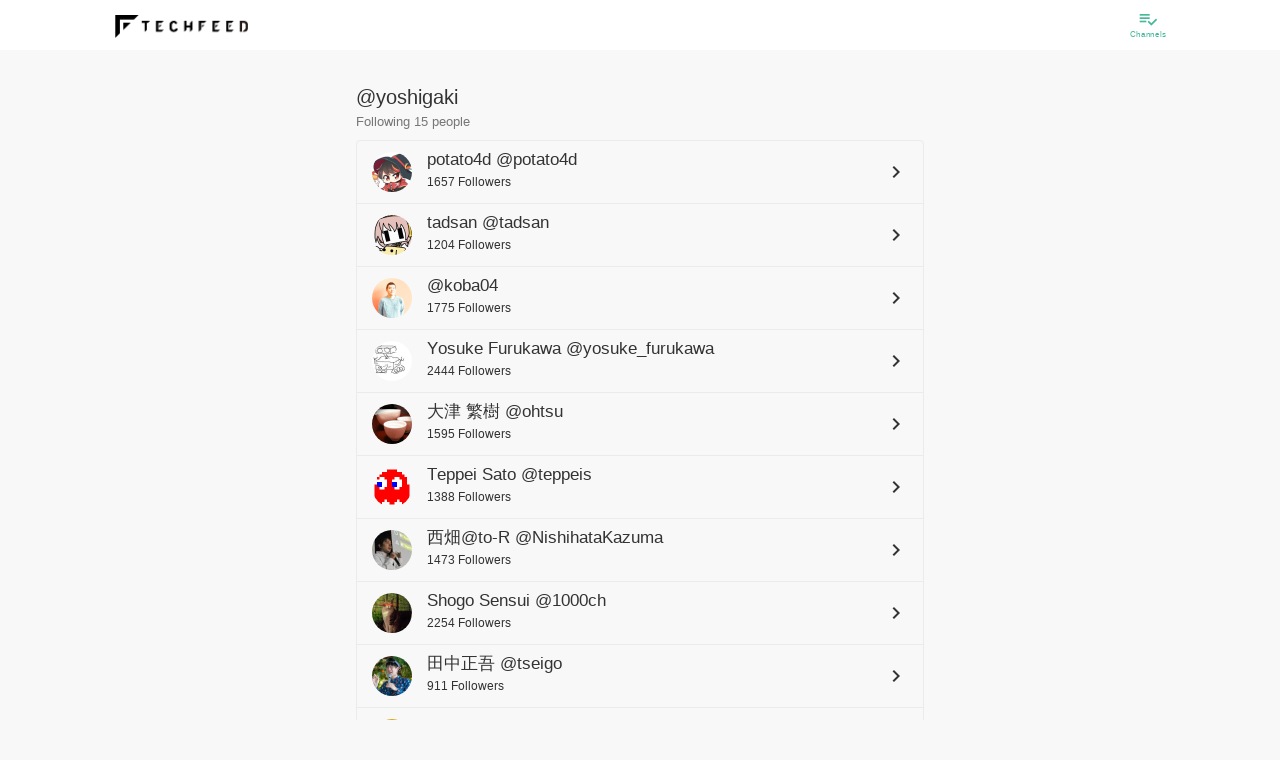

--- FILE ---
content_type: text/html; charset=utf-8
request_url: https://techfeed.io/people/@yoshigaki/follows
body_size: 39783
content:
<!DOCTYPE html>
<html lang="ja" class="production">
  <head>
    <meta charset="utf-8">
            <title>@yoshigakiがフォローしているユーザー</title>
                  <link rel="canonical" href="https://techfeed.io/people/@yoshigaki/follows">
        <meta name="twitter:card" content="summary_large_image" />
<meta name="twitter:site" content="@techfeedapp" />
<meta name="twitter:title" content="@yoshigakiがフォローしているユーザー" />
<meta name="twitter:description" content="" />
<meta name="twitter:image" content="https://techfeed.io/images/logo/logo-128x128.png" />
    <meta property="og:type" content="website" />
<meta property="og:title" content="@yoshigakiがフォローしているユーザー" />
<meta property="og:description" content="" />
<meta property="og:url" content="https://techfeed.io/people/@yoshigaki/follows" />
<meta property="og:image" content="https://techfeed.io/images/ogp/ogimage.png" />
<meta property="og:site_name" content="TechFeed" />
<meta property="fb:app_id" content="770166306428813" />
            <meta http-equiv="X-UA-Compatible" content="IE=edge">
    <meta name="viewport" content="width=device-width,initial-scale=1.0,minimum-scale=1.0,maximum-scale=1.0,user-scalable=no">

        <link rel="manifest" href="/manifest.json">

        <meta name="mobile-web-app-capable" content="yes">
    <meta name="application-name" content="TechFeed">
    <link rel="icon" sizes="192x192" href="/images/logo/logo-192x192.png">

        <meta name="apple-mobile-web-app-capable" content="yes">
    <meta name="apple-mobile-web-app-status-bar-style" content="black">
    <meta name="apple-mobile-web-app-title" content="TechFeed">
    <link rel="apple-touch-icon" href="/images/logo/logo-152x152.png">

        <meta name="msapplication-TileImage" content="/images/logo/logo-144x144.png">
    <meta name="msapplication-TileColor" content="#FAB600">

    <script type="text/javascript">
      (function defineI18nFunction() {
        var localeMessages = {"":"","HoH":"HoH","MoM":"MoM","WoW":"WoW","about.group":"About this company","about.media":"About Site","aboutCompany":"About Company","aboutFor":"About %s","account":"account","action":"to %s","actionBar.message":"Let's share","activity":"Activity","activity-popup.message":"%s is %s","activity-push.title":"%s is %s","activity.accessToken.add":"You are now logged.","activity.accessToken.remove":"logged out.","activity.channelFollow.add":"I followed the topic.","activity.channelFollow.remove":"Unfollow topic.","activity.comment.entry.add":"I commented on the article.","activity.comment.entry.remove":"The comment of the article has been deleted.","activity.comment.reply.add":"I replied to the comment.","activity.comment.reply.remove":"Reply to comment deleted.","activity.contactRequest.add":"\"&{contactRequest}\" for groups '%s'.","activity.contactRequest.remove":"I canceled the reaction of job information on groups '%s'.","activity.entry.add":"The article has been released.","activity.entry.draft.add":"I saved the article as a draft.","activity.entry.remove":"The article was deleted.","activity.feedback.normal.add":"I sent feedback to the operation.","activity.feedback.report.comment.add":"I reported a comment.","activity.feedback.report.entry.add":"We have reported the article.","activity.filter.kind.all":"all","activity.filter.kind.bookmark":"Bookmark","activity.filter.kind.comment":"Comment","activity.filter.kind.job-profile":"Skills/Work","activity.filter.kind.like":"Recommended","activity.filter.kind.others":"Other","activity.filter.kind.profile":"Profile","activity.filter.kind.read":"Read","activity.following.channel.message":"%s followed channel \"%s\".","activity.following.person.message":"%s follows \"%s\".","activity.person.add":"User \"@%s\" was created. Thank you for registering with TechFeed!","activity.personFollow.add":"You followed \"%s\".","activity.personFollow.remove":"You have unsubscribed from \"%s\".","activity.personIdentity.add":"Cooperated with external service \"%s\".","activity.personIdentity.remove":"Cooperation with external service \"%s\" has been canceled.","activity.pin.add":"The article has been added to \"Bookmark\".","activity.pin.remove":"Deleted the article from \"Bookmark\".","activity.reaction.like.entry.add":"&{like!} to the article.","activity.reaction.like.entry.remove":"canceled &{like!} of the article.","activity.reaction.like.reply.add":"&{like!} to the comment.","activity.reaction.like.reply.remove":"canceld &{like!} of the comment.","activity.reaction.review.entry.add":"Review","activity.reaction.review.entry.add.star":"Highly rated the article(⭐%s)","activity.reaction2.like.entry.add":"%s &{like!} to the article: \"%s\"","activity.reaction2.like.entry.remove":"%s canceled &{like!} of the article: \"%s\"","activity.reaction2.like.reply.add":"%s &{like!} to the comment: \"%s\"","activity.reaction2.like.reply.remove":"%s canceld &{like!} of the comment: \"%s\"","activity.reaction2.like.share.add":"%s &{like!} to the share: \"%s\"","activity.reaction2.like.share.remove":"%s canceld &{like!} of the share: \"%s\"","activity.reaction2.review.entry.add":"%s review to the article(⭐︎%s): \"%s\"","activity.reaction2.review.entry.review":"%s canceled review of the article: \"%s\"","activity.read.add":"Marked article as read.","activity.share.entry.add":"Share the article.","activity.share.entry.remove":"I canceled the share of article.","activity.share.reply.add":"I shared the comment.","activity.share.reply.add.2":"Shared by%s","activity.share.reply.remove":"I canceled the share to comment.","activity.unfollowing.channel.message":"%s unfollowed channel \"%s\".","activity.unfollowing.person.message":"%s unfollowed \"%s\".","ad":"Ad","ad.basicInfo":"Advertisement information","ad.create":"Create new ad","ad.create.complete":"Done","ad.create.description":"Please enter advertisement information.","ad.create.done":"You have registered &{ad}.","ad.create.error.incomplete":"No ad info found.","ad.description":"Description","ad.description.placeholder":"Ad description","ad.period":"Advertisement period","ad.period.days":"Days","ad.period.format":"YYYY year MM month DD day HH hour mm minutes","ad.period.from":"Start date and time","ad.period.note":"As advertisement publishing requires review, it is possible that the advertisement's start time will be around.","ad.publish.finished":"Finished","ad.publish.from":"Publish from %s","ad.publish.until":"%s remains","ad.statisticsInfo":"Statistics","ad.status":"status","ad.status.draft":"draft","ad.status.inreview":"Applying","ad.status.public":"Now open","ad.status.rejected":"Rejected","ad.targetInfo":"Target of ad","ad.thumbnailUrl":"Thumbnail","ad.thumbnailUrl.note":"Image recommendation of 256 x 256 pixels or more (maximum 1 megabyte)","ad.title":"title","ad.title.placeholder":"Ad title","ad.url":"Destination URL","ad.url.placeholder":"http://example.com","ad.want":"Job ads","add":"add to","add.long":"Add %s","addDone":"%s added","advancedSearch":"Detailed Search","advancedSearch.message":"Please enter search keyword (forward match).","advancedSearch.placeholder":"Search…","again":"Please try again from the beginning.","alert":"Caution","all":"all","all.prefix":"all","allowScout":"Scout OK","also.display":"also show %s","analytics":"Analytics","analytics.click":"%s click","analytics.reward.title":"The rewards you have earned","app.name":"&{site.name}","app.restart":"Reload","appInstallBanner.messageHtml":"Let's use the app as a technical information collection and sharing platform<br>for engineers!","apply":"Apply","attention":"Attention required","author":"Author","authoredBy":"was","available":" can be used","back":"Back","badge.get":"Earn badges!","badge.newly.label.1":"Check completed","badge.newly.label.2":"Check completed/No filtering","badge.newly.label.3":"Check completed/Narrowed down","beginSetup":"Start setup","beta":"β","birth":"Birthday","blank":"","block.cancel":"Unblock","block.do":"Block","blocking":"Blocking","blog":"Blog","body":"Body","browser":"browser","canReply.everyone":"Allow everyone","canReply.everyone.short":"Everyone","canReply.explain":"You can limit who is allowed to reply to comments. \"Following\" allows the users you follow to reply to your comments.","canReply.followings":"Allow users you are following","canReply.followings.short":"Following","canReply.none":"Do not allow replies","canReply.none.short":"Disallow","cancel":"Cancel","cancelEdit":"Cancel editing","canceled":"Canceled %s","case":"case","categories.all":"All categories","category":"Category","category.all":"All following channels","category.favorite":"All channels you followed with \"especially interested\"","category.setup":"Category settings","category.setup.auto":"Automatically selected candidates","category.setup.button":"Add／Remove channels","category.setup.category":"Please set this category.","category.setup.description":"The channel that was previously \"expert follow\" is selected.","category.setup.favorite":"You can see all the information about the channels you are particularly interested in.","category.setup.followable":"Can be followed in this category","category.setup.following":"Following in this category","category.setup.required":"Settings required","celebration":"Congratulations!","change":"change","change.password":"Change Password","changeShort":"Change","changed":"%s changed","channel":"channel","channel.beta.label":"beta","channel.bot.list":"Available bots","channel.detail.seemore":"See more","channel.filter.followMode":"Follow Mode%s","channel.follow":"Follow the channel","channel.follow.all":"Follow all","channel.follow.notfound":"There are no channels you are following.","channel.follow.tooltip":"TechFeed has over 180 specialized channels.<br>Follow the technology areas of interest and watch the latest information from around the world.","channel.numEntries":"<span class=\"channel-num-entries\"><span class=\"channel-num-entries-num\">%d</span>Entries</span>","channel.numFollowers":"<span class=\"channel-num-followers\"><span class=\"channel-num-followers-num\">%d</span>Followers </span>","channel.numFollowings":"Following %s channel","channel.numFollowings.expert":"%s Expert Follow","channel.officialPage":"Official page","channel.related":"Related channels","channel.setup.button":"Change following channel","channel.setup.no-results":"No matching. Try changeing following channels.","channel.unfollow.all":"Following","channels":"Channels","channels.follow.byCategory":"By category","channels.follow.suggestion":"Follow %d more topics of your interest","channels.following":"List of follow channels","channels.maxLength":"* You can select up to %s.","channels.maxLength.error":"You can specify up to %s &{channels}.","channels.minLength.error":"Select %s or more for &{channels}","channels.minLength.error.2":"Please select at least %s &{channels}","channels.unfollow.confirm":"Are you sure you want to unfollow this channel?","channels.unread.here":"After %s, There are %s unread messages","channels.unread.here.gte":"After%s, there are more than %s new entries","channels.unread.here.mobile":"There are %s unread messages","channels.unread.here.mobile.gte":"There are more than %s new entries","channels.unread.jump":"Move to unread","channels.unread.ranking":"There are unread recommends after %s","channels.unread.ranking.here":"Recommends after %s are unread","characteristics":"Feature","characteristics.educationAndTraining":"Enhance education and training system","characteristics.english":"To acquire english","characteristics.newTech":"Active in adopting new technology","characteristics.noSmoking":"Non smoking","characteristics.plainClothes":"Clothing freedom","characteristics.privateActivitiesOk":"Group · External activity recommendation such as writing articles and books","characteristics.remoteWorkOk":"Remote work possible","characteristics.sidelineOk":"Occupation OK","characteristics.welcomeInternational":"International student / foreign nationality welcome","chat":"chat","chat.error.common":"Failed to start chatting.","chat.message.undo.send":"Message has been canceled","chat.notification":"There is new message","chat.send.placeholder":"send a message","chat.send.placeholder.shortcut":"(Send with %s)","check-list.weekly":"Weekly status","check-list.weekly.ago":"Usage %s weeks ago","clear":"Clear","click":"Click","close":"Close","comment":"Comment","comment-list.filter.comments":"Comments (%s)","comment-list.filter.rts":"Show RT","comment-list.filter.tweets":"Posts (%s)","comment-list.showAllComments":"Show All Comments (%s)","comment.add":"Add &{comment}","comment.counter":"characters","comment.counter.premium":"Premium with %s characters","comment.detail.title":"%s's comment on 「%s」","comment.do":"&{comment}","comment.do.optional":"&{comment.do} (optional)","comment.failed":"Comment failed. Please wait a while and try again.","comment.list":"Comment list","comment.no":"No &{comment}","comment.pickup":"Picked up as an expert","comment.pickup.success":"Picked up in the headline of %s.","comment.placeholder":"Comment...","comment.readMore":"... Read more","comment.replies.count":"Replies (%s)","comment.show.all":"See all comments/tweets","comment.succeeded":"Comment is completed.","commentBy":"%s's comment \"%s\"","comments.header":"%s comments","company":"Company name / affiliation","complete.check":"Check completed","complete.check.time":"Time to check","complete.check.time.estimated":"Completed in about %s (estimated)","complete.check.time.loading":"Measuring scroll speed...","completed":"Completed","completed.newly":"Checked all new articles 🎉 Great!","confirm":"Confirmation","confirm.deprecatedSettings":"This setting is not recommended. Do you want to set it?","confirm.exit.app":"Quit the application? (It will end with the back button again)","confirm.logout":"Do you want to log out?","confirm.openBrowser":"It displays it with an external browser. Is it OK?","confirm.succeeded":"You successfully registered your email address.","confirm.updateUser.reload":"Since the user information has been updated, restart the application.","contact":"Contact Us","contactRequest":"I want to hear a detailed","contribution":"Contribution","copied.url":"I copied the URL","copy":"Copy","copy.clipboard":"Copy to clipboard","copyright":"Copyright © TechFeed Inc. All rights reserved.","corporate.services":"For corporations","coverImage":"Banner Image","create":"Create","create.do":"Create %s","createNew":"Create New","createNew.withCopy":"Copy and create new","date":"Date","dateFormat":"YYYY/MM/DD","dateFormat.angular":"yyyy/MM/dd","dateFormat.compact":"MM/DD","dateFormat.picker":"MMM DD YYYY","dateTimeFormat":"&{dateFormat} &{timeFormat}","dateTimeFormat.compact":"&{dateFormat.compact} &{timeFormat}","dayOff":"Holiday / Vacation","dayOff.holidays":"public holiday","dayOff.maternity":"Maternity leave","dayOff.paid":"paid holidays","dayOff.parental":"Childcare leave","dayOff.summer":"Summer vacation","dayOff.weekends":"On weekends","dayOff.winter":"Winter vacation","daysAgo":"%s days ago","daysAgo.2":"%s days ago","decide":"Decision","delete":"Delete","delete.failed":"Failed to delete. Please try again later.","deleteInfo":"Delete information","deleted":"Removed %s","detail":"Details","device":"device","device.android":"Android","device.ios":"iOS","device.web":"Web","dialog.alert.button.ok.default":"&{ok}","dialog.alert.subtitle.default":"","dialog.alert.title.default":"&{alert}","dialog.alert.title.info":"&{notices}","dialog.channel.follow.description":"<p>Follow at least <span>%s</span> channels that interest you.","dialog.channel.follow.description.category":"<p>You can change the channels displayed in this category.</p>","dialog.channel.follow.description.channel":"<p>You can change the channel you follow.</p>","dialog.channel.follow.description.favorite":"<p>You can change the channels displayed in this category. Select the channel you are particularly interested in.</p>","dialog.channel.follow.description2":"*<span>Tap twice</span> for the channel you are particularly interested in. It will be easier to get information.","dialog.channel.follow.title":"Follow channel","dialog.confirm.button.cancel.default":"&{cancel}","dialog.confirm.button.ok.default":"&{ok}","dialog.confirm.subtitle.default":"","dialog.confirm.title.default":"&{confirm}","dialog.login.forgetPass":"If you have forgotten your password »","dialog.login.inductRegistrationMsg":"You do not have an account","dialog.login.local.lead":"Log in with your email address","dialog.login.pass2":"Re-enter password)","dialog.login.social.lead":"Log in with social account","dialog.login.title":"Login","dialog.setupStep.button.title":"Start tutorial tour","dialog.setupStep.title":"Let's start setup","dialog.setupStep.title2":"Let's master how to use.","dialog.signup.local.lead":"Register by email address","dialog.signup.social.lead":"Register with social account","dialog.signup.title":"Sign up","dialog.signup.title.html":"When you register <br> You can save your settings.","dialog.user.follow.description":"Follow people to receive real-time activities such as comments and bookmarks. Follow people you know, experts, and more.","dialog.user.follow.reason":"Recommended reason","dialog.user.follow.title":"Follow recommended users","dialog.user.profile.edit.display.name":"name","dialog.user.profile.edit.display.name.placeholder":"Yamada Taro","dialog.user.profile.edit.job":"Job","dialog.user.profile.edit.profile":"Self-introduction","dialog.user.profile.edit.title":"Update profile","dialog.user.profile.edit.url":"URL","dialog.user.profile.edit.username":"User ID","dialog.user.profile.edit.username.placeholder":"yamada","dialog.user.profile.edit.validate.required":"(Required)","did":"%s","digest":"Digest","directLink":"Direct link to article","directLink.help.html":"<p>You can choose to use the URL shared by various external services as a link to TechFeed or the original URL.<br><br>If the comment does not fit in the number of characters in the tweet, it will be forced to a link to TechFeed (techfeed.io/entries/xxx).</p>","disabled":"Disabled","discard":"Discard","dispPass":"Display passwords","display":"Display %s","displayName":"username","displayShort":"Show %s","dnd.can":"You can also drag and drop","do":"to %s","do.not.display":"do not display %s","done":"Done","draft.has":"There is a draft of %s","draftSave":"Draft save","draftSave.comfirm":"Do you want to save the draft?","edit":"Edit","email":"Email","email.optional":"Email (optional)","emotion.content.text":"What do you feel?","enabled":"Enabled","entries":"Entries","entries.count":"%s entries","entries.count.2":"%s entries","entries.period.1":"Showing %s articles","entries.period.2":"Showing articles %s to %s","entry":"Entry","entry.action.copy.includeTitle":"Include title","entry.action.copy.techfeedUrl":"Link to &{site.name} page","entry.action.copy.useTranslate":"Use translation title if available","entry.action.copyLink":"Copy link","entry.action.copyLink.settings":"Copy link settings","entry.action.copyTitleAndLink":"Copy title & link","entry.action.mute.button.author":"Mute this author (%s)","entry.action.mute.button.domain":"Mute this site (%s)","entry.action.mute.scope.allChannel":"All channels","entry.action.mute.scope.header":"What range do you want to mute","entry.action.mute.scope.thisChannel":"This channel only","entry.action.muted.author":"Muted this author.","entry.action.muted.domain":"Mute this site.","entry.action.muted.note":"(Effective from the next data load)","entry.action.report.button":"Report","entry.action.review.title":"User Review","entry.createdAt":"created at %s","entry.hot":"Hot entry","entry.hot.date":"%s %s","entry.hot.description":"Featured articles with a TechFeed score of 100 or higher","entry.hot.description.top":"Carefully selected noteworthy articles every day! This is all you need to know about technology trends!","entry.hot.label.hof":"Hall of Fame","entry.hot.label.hot":"Hot","entry.hot.label.very_hot":"Hot","entry.hot.newly":"There are more interesting articles","entry.hot.newly.desctiption":"Featured articles you may have overlooked","entry.media.coverage":"Entry/Media Coverage","entry.new.notice":"%s new articles","entry.new.notice.button":"Show","entry.preview.description":"Article outline","entry.preview.title":"Article title","entry.publishedAt":"Published at %s","entry.relatedChannelsLabel":"Related Topics","entry.scheduledAt":"Scheduled to be published on %s","entryCountLabel":"Entries","entryDetail":"Article details","entryFilter.bot.filter":"Filter by bot","entryFilter.entryType.Article":"News and articles","entryFilter.entryType.Event":"Event","entryFilter.entryType.GhIssue":"GitHub Issues","entryFilter.entryType.GhPullRequest":"GitHub Pull Request","entryFilter.entryType.GhRelease":"GitHub Release","entryFilter.lang.primary":"Only priority language (English)","entryNotFound":"Article can not be found.","entrySelection.note":"The popular article ranking is the beta version. Please report inappropriate articles and help us improve quality!","entrySelection.title":"TechFeed Article Ranking","error.400.message":"bad request.","error.400.title":"Bad Request: Illegal request","error.401.message":"Authentication is required.","error.401.title":"Unauthorized: Authentication error","error.403.message":"You do not have access authority.","error.403.title":"Forbidden: Access denied","error.404.message":"I can not access the page you are looking for. We apologize for the inconvenience, but it may be temporarily inaccessible or the URL may have been changed or deleted.","error.404.title":"Not Found: Page not found","error.405.message":"It is an unauthorized method.","error.405.title":"Method Not Allowed: Method not allowed","error.406.message":"We can not accept it.","error.406.title":"Not Acceptable: Can not accept","error.422.message":"The URL or parameter can not be processed correctly.","error.422.title":"Unprocessable Entity: Can not process","error.500.message":"We are sorry for the inconvenience. It can not be used due to internal error.","error.500.title":"Internal Server Error: Server internal error","error.501.message":"It is not implemented.","error.501.title":"Not Implemented: Not Implemented","error.502.message":"The gateway proxy server received an illegal request.","error.502.title":"Bad Gateway: Gateway error","error.503.message":"Service is temporarily unavailable due to maintenance or high load. We apologize for any inconveniences, but please try again later.","error.503.title":"Service Unavailable: Service unavailable","error.api.unauthorized":"certification failed. Restart the application.","error.app.client":"An error occurred. Restart.","error.app.init":"Initialization failed. Please wait for a while and start again.","error.app.init.timeout":"Initialization has timed out. Please wait for a while and then restart.","error.app.internal":"An internal error occurred.","error.app.network":"I can not connect to the server. Check the network status.","error.app.server":"A server error occurred. Please wait a moment and try again.","error.app.timeout":"Connection timed out. Check the network status.","error.app.unknown":"An unexpected error occurred.","error.badParameter":"The input is invalid.","error.common":"An error occurred. Please wait a moment and try again.","error.confirm.alreadyConfirmed":"Registration of this e-mail address has been completed.","error.confirm.expiredToken":"The validity period of the confirmation mail has expired.","error.confirm.invalidParameter":"The parameter is invalid.","error.confirm.invalidToken":"The token is invalid.","error.filename.contains.multibytechars":"The file name contains non-alphanumeric characters.","error.highlight.mail":"Failed to send digest mail.","error.highlight.notFound":"There is no highlight information available for the specified date.","error.id.exists":"This %s is already in use","error.id.invalid":"%s must be between 4 and 32 letters of alphanumeric characters and underscore (alphanumeric letters at the beginning)","error.importUrl":"Failed to import article.","error.importUrl.FetchError":"Import failed (%s). External access may be restricted.","error.importUrl.UndefinedYoutubeUrl":"Import failed. This video is private.","error.importUrl.UrlExcluded":"This web site cannot be shared.","error.invalidConfirmationLink":"error.invalidConfirmationLink","error.invalidLoginLink":"The login link is invalid.","error.langs.length":"Please select at least one language","error.login.exit":"Login failed","error.login.failed":"The entered user ID or password is incorrect. Please check and try again.","error.login.general":"Login / registration failed.","error.login.notverified":"The mail address has not been verified.","error.login.required":"login is needed.","error.login.ticket":"Invitation required.","error.login.ticket.invalid":"Bad link","error.maxlength":"Please enter %s below %d characters.","error.noLangs":"Please select one or more languages.","error.notFound":"%s can not be found.","error.numFollowingChannel.small":"<i class = \"material-icons\"> error_outline </ i> Let's select $ {num} more topics!","error.pass.confirm.required":"A new password (re-entry) has not been entered.","error.pass.current.invalid":"The current passwords do not match.","error.pass.current.required":"The current password is not entered.","error.pass.invalid":"Password must be at least 6 alphanumeric characters","error.pass.new.required":"New password is not entered.","error.pass.notModified":"Password has not been changed","error.pass2.invalid":"Passwords do not match. Type it again","error.pattern":"The format of %s is incorrect.","error.required":"%s is mandatory.","error.settings.external":"Failed to set external service linkage.","error.settings.pinConnect":"I could not cooperate with \"Bookmark\".","error.signup":"I could not sign up. Please try again.","error.social.alreadyRegistered":"It is already linked with another account.","error.social.google.nosupport":"You can not use it on your device (under Android 5.0)","error.social.userDenied":"Account connection refused. Please allow TechFeed.","error.verification.failed":"I can not register my email address. Sorry to trouble you, please sign up again and try again.","etc.autoclosing":"If the window does not close automatically, please close the window manually by clicking the close button of the browser.","etc.autoclosing.title":"close the window","evening":"Evening","evening.explain":"Around 6 pm","event.content.note":"Enter the body of the event","event.create":"Event creation","event.date":"Event date","event.endTime":"End time","event.hashtag":"&{social.twitter} hashtag","event.id":"event ID","event.id.note":"You can customize your URL","event.startTime":"Start time","event.status.before":"&{event.startTime} before","event.status.before.min":"minute","event.status.switch.live":"Switch to live mode","event.youtubeLiveUrl":"YouTube Live URL","events":"Events","events.archive.content.button.text":"This event has ended.","events.archive.content.participant":"Number of registered participants:%s people","events.archive.content.participant.text":"You can see articles and slides from the timetable below.","events.article.youtube.comment":"You can also set reminders on YouTube.","events.edit.organizer":"Organizer","events.edit.organizer.description":"You can specify you or a group you belong to.","events.entry":"Participate in this event","events.entry.dialog.follow":"Follow the organizer","events.entry.dialog.follow.mainMessage":"Get notified when new events are published.","events.entry.dialog.join":"Participate in \"%s\"!","events.entry.dialog.mainMessage":"Thank you for your participation","events.entry.dialog.share":"Share on SNS","events.entry.dialog.share.mainMessage":"Your share will help. Support the organizers.","events.entry.dialog.subMessage":"To attend the event<br>Share it on &{social.twitter}.","events.login.required":"login is needed","events.new":"New arrival event","events.notification.alert":"The notification function can only be performed when the event is published","events.notification.all":"all users","events.notification.channel":"specific channel","events.notification.confirm.message":"Are you sure you want to send the notification?","events.notification.event":"All event participants","events.notification.session":"Session notification ON","events.notification.target":"Notification target","events.now":"In session","events.participant":"Current participants %s","events.popular":"Popular events","events.recommends":"Recommended Events","events.relation":"Related event","events.seemore":"See more","events.seemore.note":"Check other events","events.session.delete":"Automatically adjust timetable after deleted session?","events.session.detail.description":"Session overview","events.session.detail.descriptionNone":"Scheduled to be updated","events.session.detail.entryNone":"If you turn on notifications, you will be notified when content is added.","events.session.detail.profile":"About the speakers","events.session.detail.relate.entry.article":"read article","events.session.detail.relate.entry.slide":"view slides","events.session.detail.relate.entry.video":"watch video","events.session.detail.speakersNone":"Speaker undecided","events.session.detail.supporter":"About the author","events.session.detail.supporter.title":"writing","events.session.detail.title":"Session details","events.session.notification.mainMessage":"Get notified at the start of a session","events.soon":"Events coming soon","events.special.content.comment":"To comment","events.special.content.comment.twitter":"You can also post to &{social.twitter}","events.special.content.tab.description":"About this event","events.special.content.tweet.hash":"hashtag","events.thanks.mainMessage":"We would like to introduce the contributors who cooperated in the realization of this event, such as the production of session report articles. I'm really thankful to you.","events.timetable.edit.channels.description":"Can be associated with a channel on TechFeed.","events.timetable.edit.date.description":"Please enter %s (required)","events.timetable.edit.description":"If not specified, (undecided) is displayed.","events.timetable.edit.endTime":"endtime","events.timetable.edit.slackId":"SlackID of the speaker","events.timetable.edit.slide":"URL of slide material","events.timetable.edit.speakUser":"User ID of the speaker","events.timetable.edit.speakerKana":"How to call speakers","events.timetable.edit.startTime":"starttime","events.timetable.edit.supportUser":"User ID of the session report author","events.timetable.edit.tag":"tag","events.timetable.edit.tag.description":"Any tag can be added.","events.timetable.edit.thumbnailUrl.description":"If not specified, the speaker's thumbnail image will be used instead.","events.timetable.edit.title":"%s of %s","events.timetable.edit.twitterId":"&{social.twitter}ID of the speaker","events.timetable.edit.video":"Video URL","events.tweet.login.required":"When you log in, you can see the &{social.twitter} timeline in real time.","events.unentry":"Participated","events.watch.alert":"Please log in to use the notification function.","expert":"Expert","expert.field":"Specialized field","expert.list.message":"&{site.name} is backed by the following experts","expert.list.title":"&{site.name} Experts","expert.official":"&{site.name} Expert","expert.only":"Expert only","expertMode":"Expert mode","faq":"Frequently Asked Questions","feedback":"Feedback","feedback.comment.placeholder":"Describe your opinion, requests etc freely (maximum 2,000 characters)","feedback.explain":"Thank you very much for using &{site.name} all the time. Please tell us your opinions and requests.","feedback.fail":"Failed to send feedback. Please send us your time with some time.","feedback.from.SNS":"You can also feed back on SNS.","feedback.from.SNS.please":"Please feel free to send feedback via &{social.twitter} or Facebook page.","feedback.from.facebook":"Write on Facebook page","feedback.from.twitter":"Mention on &{social.twitter}","feedback.send":"Send feedback","feedback.success":"Thank you for sending us your feedback.","file":"File","filter":"Filter","filter.newly":"There are more than %d new articles.<br> Would you like to temporarily strengthen the filter?<br> (You can narrow it down to %d items)","filter.newly.ok":"Yes, narrow down","filter.rank":"Display rank","filter.settings":"Filter settings","filtered.newly":"Narrowed down to %d new articles.","finish":"Done","floating.appInstall.buttonText":"Get the app","floating.appInstall.note":"It is extremely convenient.","floating.signup.butotnText":"&{newRegistration}","floating.signup.note":"&{floating.appInstall.note}","follow":"Follow","follow.us":"Follow Us","followBack":"Follow back and connect","followSelect.advance":"Favorite","followSelect.advance.text":"Favorite","followSelect.custom.text":"Custom","followSelect.notification":"Notification","followSelect.notification.note":"Get notifications for this channel","followSelect.trend":"Follow","followSelect.trend.text":"Follow","followSelect.unfollow":"Unfollow","followSelect.unfollow.note":"Unsubscribe from this channel","follower":"Followers","followers":"Followers","followers.longText":"%s Followers","following":"Following","followingChannels":"Topics being followed","followingMe":"Following you","followme":"Follow Me!","followme.text":"The latest news from TechFeed!","forDisplay":"(For display)","forgetPassword":"Forgot password ","gender":"Gender","gender.female":"Female","gender.male":"male","getApp":"Get The App","getAppCancel":"Continue to use","getAppNote":"Overwhelmingly convenient","github.status.closed":"Closed","github.status.draft":"Draft","github.status.merged":"Merged","github.status.opened":"Open","group":"Organization","group.basicInfo":"Basic information","group.create.done":"Created &{group}.","group.create.title":"Create & &{group}","group.createdAt":"Created date","group.dashboard.createGroup":"Make &{group}","group.delete.confirm":"Do you really want to delete this?","group.delete.done":"It has been deleted","group.description":"profile","group.description.placeholder":"Let's write a profile and increase applicants","group.detail":"&{group} Learn more","group.displayName":"&{group} name","group.displayName.placeholder":"Tech Feed Inc.","group.edit.done":"I changed &{group}.","group.edit.title":"Edit '%s'","group.follow":"Follow","group.follow.note":"Companies may contact you","group.job":"%s jobs","group.menu.createRecruitment":"I will make a recruitment","group.menu.draftRecruitments":"Draft jobs","group.menu.editGroup":"Edit &{group}","group.menu.publicRecruitments":"Open jobs","group.menu.recruitmentsList":"Job List","group.mission":"Mission statement (philosophy)","group.mission.placeholder":"Let's write the philosophy and increase the number of people who want to hear the story","group.name":"ID name","group.name.note":"(Half size alphanumeric characters and underscore)","group.name.placeholder":"techfeed","group.name.urlSample":"https://techfeed.io/groups/@%s","group.registDateFormat":"YYYY MM month DD day","group.thumbnailUrl":"icon","group.thumbnailUrl.note":"Please add this & group icon.","group.unfollow":"following","group.url":"URL","group.url.placeholder":"http://yourcompany.co.jp","groupFollow":"Follow &{group}","groupNumFollows":"Following %s &{group}","groups":"Organizations","groups.add":"Add another %s (optional)","groups.addresses":"location","groups.addresses.address1":"Address 1","groups.addresses.address1.placeholder":"0-00-00 Shibuya-ku, Tokyo","groups.addresses.address2":"Address 2","groups.addresses.address2.placeholder":"Tech Feed Building 3F","groups.addresses.name":"name","groups.addresses.name.placeholder":"head office","groups.addresses.postalCode":"Postal code","groups.addresses.postalCode.placeholder":"Postal code","groups.addresses.search":"Address search","groups.button.cancel":"Cancel %s","groups.button.delete":"Delete information","groups.button.publish":"&{publish}","groups.button.saveAndPublish":"Save and publish your edits","groups.category.basic":"Basic information","groups.category.detail":"Company / organization information","groups.category.growth":"Growth Phase","groups.change":"Change %s","groups.coverImage":"Cover image","groups.coverImageUpload":"Upload the cover image (landscape image recommended)","groups.coverImageUploadButton":"Upload the cover image (optional · landscape image recommended)","groups.dutyHours":"Working hours","groups.exemption":"Discretionary labor system","groups.fixedtime":"In fixed time","groups.flextime":"Flex system","groups.headcount":"Number of employees","groups.headcount.unit":"Name","groups.inputRate":"Input rate","groups.inputRate.note":"* The higher the input rate, the easier it is to match with the user","groups.inputRate.title":"Create & &{group}","groups.isListedCompany":"Listed on the stock market","groups.isStartupCompany":"Start-up and financing situation","groups.keywords":"Technical keywords related to this company","groups.listedMarkets.ambitious":"Ambitious","groups.listedMarkets.centrex":"Centrex","groups.listedMarkets.fse":"Fukuoka Stock Exchange","groups.listedMarkets.jasdaq":"JASDAQ","groups.listedMarkets.mothers":"TSE Mothers","groups.listedMarkets.nse":"Nagoya Stock Exchange","groups.listedMarkets.q-board":"Q-Board","groups.listedMarkets.sse":"Sapporo Stock Exchange","groups.listedMarkets.tpm":"TOKYO PRO Market","groups.listedMarkets.tse1":"TSE First Section","groups.listedMarkets.tse2":"TSE II","groups.member":"staff","groups.member.actions.change.message":"%s changed to %s","groups.member.actions.changeManager":"Change to Manager","groups.member.actions.changeOwner":"Change to owner","groups.member.actions.changeStaff":"Change to staff","groups.member.actions.remove":"Delete from &{group}","groups.member.actions.remove.message":"%s deleted from &{group}","groups.member.list":"Staff list","groups.member.management":"Staff management","groups.member.role.manager":"manager","groups.member.role.normal":"staff","groups.member.role.owner":"Own","groups.member.select.message":"Please select staff","groups.photoImage":"Photo","groups.profileImage":"Logo","groups.profileImageUpload":"Logo","groups.recruitment.contact-request.message":"%s requested \"&{contactRequest}\"","groups.recruitment.contact-request.title":"Notice","groups.recruitment.preview-button":"Preview the entire page","groups.recruitment.stats.click":"click","groups.recruitment.stats.ctr":"CTR","groups.recruitment.stats.impression":"Impression","groups.recruitment.stats.message":"message","groups.recruitment.stats.title":"Statistics","groups.recruitment.summary.title":"Outline of hiring form","groups.recruitment.title":"Job details","groups.remove":"Delete %s","groups.removeLong":"Delete %s","groups.service":"service","groups.services":"Operating service","groups.services.description":"Description","groups.services.iconImage":"icon","groups.services.name":"name","groups.services.name.placeholder":"TechFeed","groups.services.relatedChannels":"Related Topics","groups.services.url":"URL","groups.services.url.placeholder":"http://yourservice.com","groups.statusOfFundRaising":"Funding situation","groups.statusOfFundRaising.0":"Less than 100 million","groups.statusOfFundRaising.1":"1 - 500 million","groups.statusOfFundRaising.2":"5-10 Billion","groups.statusOfFundRaising.3":"Over 1 billion","guidelines":"Posting guidelines","hallOfFame":"Hall of Fame","hasNewData":"There are new data","hatebu":"Hatena Bookmark","help":"Help","here":"Here","hidden":"Hide","hide":"Hide","highlight.channel.title.delimiter":"|","highlight.datelabel.dateFormat":"M/D","highlight.datelabel.dateFormat.tex":"M/D(ddd)","highlight.datelabel.dateFullFormat":"MMM Do","highlight.descriptionWhenEmpty":"You will see a news digest for you on this tab. The digest is currently being generated.","highlight.descriptionWhenUnreadsEmpty":"There are currently no unread digests.","highlight.mail.done":"I sent you a digest mail. Please check the inbox.","highlight.markedAsRead":"I made a digest as read.","highlight.markedAsReadAll":"All digests have been marked as read.","highlight.type.channel":"Old format","highlight.type.channel.description":"(It is a form that summarizes articles by topic, there is a lot of information, manual maintenance of topics is also needed, <strong> not recommended. </ Strong>)","highlight.type.tab":"New format","highlight.type.tab.description":"(It is a format that collects articles for each tab, information amount is suppressed, topics on each tab are automatically updated.)","highlights":"highlight","highlights.title":"Highlight &{title.delimiter}%s","highlyRecommend":"Highly recommended","home":"Home","home.separator.text":"Follow channel news feed follows","home.separator.title":"That's all for the latest followers / certified experts.","home.tab.news":"news","home.tab.social":"social","imageUpload.buttonText":"Select image","imageUpload.error.maxSize":"Image size is too large.","imageUpload.error.type":"The file format is not supported.","imageUpload.placeholder":"[image]","immediate":"Immediate","import":"Import","info.numFollowingChannel.good":"<i class = \"material-icons\"> info_outline </ i> Let's choose a lot of topics!","infoCard.button.top.A":"Start the tutorial","infoCard.button.top.B":"First off here","infoCard.contentHtml.top.A":"<p> TechFeed is a technology information gathering service for professionals. <br> Let&#39;s start with the tutorial.</p>","infoCard.contentHtml.top.B":"<p> TechFeed is a technology information gathering service for professionals. <br> Let&#39;s start with the tutorial.</p>","infoCard.header.top.A":"Welcome to TechFeed","infoCard.header.top.B":"Welcome to TechFeed","infoCard.topicTuneup.button":"Tune up interest","infoCard.topicTuneup.header.html":"Follow the topic you are interested in <br> Let&#39;s grow TechFeed to you.","install":"Installation","install.short":"update","interested":"Interested","interesting":"interesting","invite.assigned":"Not logged in","invite.button.create":"Create","invite.copied":"Copied","invite.copied.html":"The URL of the login page for the invitation has been copied. <br>Please send to those who invite.","invite.copy":"Copy link","invite.loggedIn":"LoggedIn","invite.menu.create":"Create link (%s remaining)","invite.menu.create.message":"You can create and copy a link","invite.menu.sns":"Invite via SNS","invite.menu.sns.message":"Templates are available","invite.note":"Only a limited number of people have enabled the invitation feature.","invite.popover.label":"Invitee's name","invite.popover.note":"Do not share the URL with anyone other than the person you invite","invite.popover.placeholder":"Nickname accepted","invite.popover.submit":"Copy URL to clipboard","invite.title":"Create invitation","invite.unassigned":"Unassigned","job":"Profession","job-change.possibility.MayBeNo":"Maybe no","job-change.possibility.MayBeYes":"Maybe yes","job-change.possibility.No":"No","job-change.possibility.Unknown":"Unknown","job-change.possibility.Yes":"Yes","job-profile":"Job Profile","job-select.description":"This recruitment is looking for more than one job category. Which type of job would you like to apply?","job.advisor":"Technical Advisor","job.android":"Android Engineer","job.architect":"Architect","job.consultant":"Development Consultant","job.cto":"CTO","job.datascientist":"Data Scientist","job.db":"Database Engineer","job.designer":"designer","job.embedded":"Embedded engineer","job.engmng":"Engineering Manager","job.frontend":"Front engineer","job.fullstack":"Fullstack engineer","job.game":"Game engineer","job.graphicdesigner":"Graphic Designer","job.illustrator":"Illustrator","job.infra":"Infrastructure engineer","job.ios":"iOS Engineer","job.marketer":"Marketers","job.ml":"Machine learning engineer","job.network":"Network engineer","job.other":"Other","job.prdmng":"Product Manager","job.prjmng":"Project manager","job.programmer":"programmer","job.qa":"QA engineer","job.security":"Security engineer","job.seo":"SEO","job.serverside":"Backend engineer","job.sre":"SRE","job.syseng":"Corporate Engineer","job.techlead":"Tech Lead","job.test":"Test Engineer","job.threed":"3D Engineer","job.threeddesigner":"3D Designer","job.uidesigner":"UI Designer","job.uxdesigner":"UX Designer","job.vpoe":"VP of Engineering","job.web":"Web engineer","job.webdesigner":"Web Designer","job.webmaster":"Web representative","jobSpecialCondition.biz.businesses":"What kind of business do you do?","jobSpecialCondition.biz.cultures":"corporate culture","jobSpecialCondition.biz.growths":"What career paths are available?","jobSpecialCondition.biz.industries":"Industry or service","jobSpecialCondition.biz.salaries":"Annual income and conditions","jobSpecialCondition.biz.scales":"Company size and growth phase","jobSpecialCondition.biz.teams":"Team development system/environment","jobSpecialCondition.biz.works":"What kind of work can you do?","jobSpecialCondition.businesses":"What kind of business would you like to work for?","jobSpecialCondition.cultures":"What kind of corporate culture do you think suits you?","jobSpecialCondition.growths":"How do you want to grow in the future?","jobSpecialCondition.industries":"Are there any industries or services you would like to work in?","jobSpecialCondition.others":"Please let me know if there is anything else you would like to consider.","jobSpecialCondition.salaries":"What do you consider important in terms of conditions such as annual income and allowances?","jobSpecialCondition.scales":"Are you particular about the size of your company or its growth phase?","jobSpecialCondition.teams":"What do you place emphasis on in terms of the team's development structure, environment, etc.?","jobSpecialCondition.works":"What do you value in your work style?","kind":"Type","lang.by":"By Language","lang.en":"English","lang.en.entries":"Overseas articles","lang.ja":"Japanese","lang.ja.entries":"Japanese articles","language":"language","lastUpdated":"Last updated","lastWeek":"last week","later":"Later","latest":"latest","latest.of":"Latest %s","launcher.post-comment":"Let’s post technical information and comments","launcher.url-share":"Share the link...","leave":"You can cancel your withdrawal by e-mail »","leave.caution":"(Note) When you cancel, all data such as the topic you followed, entries saved as \"Bookmark\", personalized data will be lost. Please be aware that it may take several days for the data to be completely deleted.","leave.confirm":"Do you really want to withdraw?","leave.description":"If you decide to withdraw from this way, we hope that you can ask TechFeed's better service if you do not mind letting out the reasons for your withdrawal.","leave.goodbye":"Thank you for using TechFeed.","leave.reason.comment.required":"If you select \"Reason for Withdrawal: Other\", please enter \"Reason for Withdrawal: Free Description\".","leave.reason.hardToUseMobileApp.text":"Mobile app is difficult to use","leave.reason.hardToUseWebApp.text":"Web application is difficult to use","leave.reason.nothingGained.text":"I can not get the information I want","leave.reason.others.text":"Other (Please also enter the free description below)","leave.reason.redundantEnglish.label":"To account settings","leave.reason.redundantEnglish.note":"※ You can select the language of the information to be collected.","leave.reason.redundantEnglish.text":"English information is unnecessary","leave.reason.tooLittleInformation.label":"Go to the tab management screen","leave.reason.tooLittleInformation.note":"Adjust the number of tabs and review the settings for each tab.","leave.reason.tooLittleInformation.text":"Too few information","leave.reason.tooManyInformation.label":"Go to the tab management screen","leave.reason.tooManyInformation.note":"Adjust the number of tabs and review the settings for each tab.","leave.reason.tooManyInformation.text":"Too much information","leave.reason.tooManyMail.label":"Go to notification settings","leave.reason.tooManyMail.note":"* You can change the frequency of notification mails.","leave.reason.tooManyMail.text":"Notification email is too frequent","leave.reason.tooManyNotification.label":"Go to notification settings","leave.reason.tooManyNotification.note":"* The frequency of push notifications can be changed.","leave.reason.tooManyNotification.text":"Push notifications are too frequent","leave.reasonText.label":"Please describe the reason for withdrawing freely.","leave.reasonText.placeholder":"Please describe the reason for concrete withdrawal, if you have any comments or requests for TechFeed, please do so freely.","leave.reasonType.label":"Please select the reason for withdrawal. (Plural)","leave.start":"Click here to unsubscribe","leave.title":"Withdrawal","level":"level","like":"Like","like!":"&{like} !","like.list":"Like list","list":"List","loading":"Loading...","loading.newEntries":"Loading new articles...","loadingFor":"During %s...","location.area.chubu":"Chubu","location.area.chushikoku":"Chushikoku","location.area.hokkaido":"Hokkaido","location.area.hokushietsu":"Hokushinetsu","location.area.kansai":"Kansai","location.area.kanto":"Kanto","location.area.kyushu":"Kyushu","location.area.okinawa":"Okinawa","location.area.tohoku":"Tohoku","location.error.PERMISSION_DENIED":"You do not have permission to get your location. Please allow from the settings of your terminal.","location.error.POSITION_UNAVAILABLE":"Failed to acquire your current location. Please wait a moment and try again.","location.error.TIMEOUT":"Acquisition of current location timed out. Please wait a moment and try again.","location.error.other":"Acquisition of the current location failed due to an unexpected error.","location.pref.aichi":"Aichi","location.pref.akita":"Akita","location.pref.aomori":"Aomori","location.pref.chiba":"Chiba","location.pref.ehime":"Ehime","location.pref.fukui":"Fukui","location.pref.fukuoka":"Fukuoka","location.pref.fukushima":"Fukushima","location.pref.gifu":"Gifu","location.pref.gunma":"Gunma","location.pref.hiroshima":"Hiroshima","location.pref.hokkaido":"Hokkaido","location.pref.hyogo":"Hyōgo","location.pref.ibaraki":"Ibaraki","location.pref.ishikawa":"Ishikawa","location.pref.iwate":"Iwate","location.pref.kagawa":"Kagawa","location.pref.kagoshima":"Kagoshima","location.pref.kanagawa":"Kanagawa","location.pref.kochi":"Kochi","location.pref.kumamoto":"Kumamoto","location.pref.kyoto":"Kyoto","location.pref.mie":"Mie","location.pref.miyagi":"Miyagi","location.pref.miyazaki":"Miyazaki","location.pref.nagano":"Nagano","location.pref.nagasaki":"Nagasaki","location.pref.nara":"Nara","location.pref.niigata":"Niigata","location.pref.oita":"Oita","location.pref.okayama":"Okayama","location.pref.okinawa":"Okinawa","location.pref.osaka":"Osaka","location.pref.saga":"Saga","location.pref.saitama":"Saitama","location.pref.shiga":"Shiga","location.pref.shimane":"Shimane","location.pref.shizuoka":"Shizuoka","location.pref.tochigi":"Tochigi","location.pref.tokushima":"Tokushima","location.pref.tokyo":"Tokyo","location.pref.tottori":"Tottori","location.pref.toyama":"Toyama","location.pref.wakayama":"Wakayama","location.pref.yamagata":"Yamagata","location.pref.yamaguchi":"Yamaguchi","location.pref.yamanashi":"Yamanashi","loggedInAs":"Signed in as %s","login":"Login","login.advantages":"Benefits of logging in to TechFeed","login.advantages.1":"Configuration data and \"Bookmark\" will be synchronized <strong>across devices</strong>.","login.advantages.2":"<strong>Work seamlessly with external services</strong>, making logging in and sharing convenient.","login.advantages.3":"<strong>Connect with other people</strong>, you can exchange follow-ups and comments.","login.email.long":"Login with &{email} and &{password}","login.local.header":"Log in with TechFeed account","login.message.close":"If you do not close automatically, please close it manually.","login.message.failured":"I failed to login.","login.message.succeeded":"Login is complete.","login.message.unregistered":"It is not registered in TechFeed. Please continue with registration.","login.message.unregistered.social":"It is not registered in TechFeed.","login.prompt.buttons.cancel":"Cancel","login.prompt.buttons.login":"&{login}","login.prompt.message":"You need to log in to use &{techfeed}.","login.prompt.message.event":"Login or Signup to use the event feature.","login.prompt.message.externalSettings":"To work with external services, log in to TechFeed.","login.prompt.message.notificationMail":"To use email notifications, log in to TechFeed.","login.prompt.message.personFollow":"To follow other users, log in to TechFeed.","login.prompt.message.recruitment":"To send \"%s\", login or signup on TechFeed.","login.prompt.message.replyComment":"To communicate with other users, log in to TechFeed.","login.prompt.title":"Please login.","login.recommended":"You can use TechFeed more conveniently by logging in.","login.recommended.share":"To use share, log in to TechFeed.","login.signup.message":"Don't have an account?","login.social":"Login with social account","login.title.failured":"Login failure","login.title.succeeded":"Login complete","login.title.unregistered":"Authentication complete","login.twitter":"Login with &{social.twitter}","loginOrSignup":"Login / New registration","logout":"Logout","mail.caution.description":"Please note the following when receiving e-mail notification","mail.caution.domainFilter":"* Please check if the e-mail address of techfeed.io is included in the Reject Reception setting.","mail.caution.spamFilter":"※ If you do not receive the email, please check whether it is treated as spam mail.","mail.confirm-connect.subject":"[&{site.name}] Confirm to link account","mail.confirm-setupCompleted.subject":"[&{site.name}] Please check your email address","mail.confirm.fromLabel":"&{site.name} Registration confirmation <%s>","mail.confirm.subject":"[&{site.name}] Notice of temporary registration completed","mail.confirm.text":"Please open the following URL in the web browser to confirm the mail address. {href}","mail.confirmUpdateEmail.subject":"[&{site.name}] &{mail.confirmUpdateEmail.subjectText}","mail.confirmUpdateEmail.subjectText":"Confirmation of change of e-mail address","mail.contactRequest.confirm.subject":"[&{site.name}] \"I want to talk to you.\" Application complete.","mail.daily-text.highlight.channels-title":"Topic What's New","mail.daily-text.highlight.moveToWebText":"View All","mail.daily-text.highlight.seemore":"See more","mail.daily-text.highlight.timestamp":"&{dateFormat}%s","mail.daily.fromLabel":"&{site.name} Trend Digest <%s>","mail.daily.highlight.evening":"&{evening}","mail.daily.highlight.footerText":"This is a digest version (%s).","mail.daily.highlight.morning":"&{morning}","mail.daily.highlight.moveToWebText":"View All","mail.daily.highlight.moveToWebTextLong":"read more","mail.daily.highlight.newsCategoriesCountInfo":"Showing %d / %d %s","mail.daily.highlight.noon":"&{noon}","mail.daily.highlight.periodDelimiter":"~","mail.daily.highlight.periodFrom":"&{dateTimeFormat.compact}","mail.daily.highlight.periodTitle":"Aggregation period:","mail.daily.highlight.periodTo":"&{dateTimeFormat.compact}","mail.daily.highlight.remainsNewsCategories":"%d%s left","mail.daily.highlight.subject":"[dev] &{mail.daily.highlight.subject.prod}","mail.daily.highlight.subject.prod":"\"${title}\" and others","mail.daily.highlight.timestamp":"MMM DD %s","mail.daily.highlight.trendTitle":"Hot Topics","mail.daily.highlight.wordsDelimiter":",","mail.feedback.leave.subject":"[&{site.name}] %s has unsubscribed.","mail.feedback.normal.subject":"[&{site.name}] There was feedback from %s","mail.feedback.reply.subject":"[&{site.name}] Feedback Thank you","mail.feedback.report.subject":"[&{site.name}] Inappropriate content reported from %s.","mail.feedback.thanks.subject":"[&{site.name}] Feedback accepted","mail.login.succeeded":"[&{site.name}] We will send you a login link.","mail.new-release.subject":"We released the new version %s. %s","mail.resetPassword.fromLabel":"&{site.name} Password Reset <%s>","mail.resetPassword.subject":"[&{site.name}] Password reset","mail.trans.mark":"Automatic translation","markAdRead.all":"Mark all as read","markAsRead":"Mark as read","markAsReadAll":"Mark as read","markdown.available":"You can use Markdown","match-rate":"Match rate","measurement.now":"Measuring","medal":"A medal","medal.gotten":"Acquisition &{medal}","mediaPartnerOnly":"Show alliance media only","merkmar.1":"Let's go!","merkmar.2":"Doing great!","merkmar.3":"The end is in sight!","merkmar.4":"Just a little more!","message.username.available":"You can use this user ID","monitoring":"Watching","monitoring.description.techfeed":"The current list of certified experts on this channel.","monitoring.empty":"There is no %s yet.","monitoring.title.github":"GitHub repository being watched","monitoring.title.techfeed":"Expert List","monitoring.title.twitter":"&{social.twitter} account being watched","more.detail":"Learn more","morning":"Morning","morning.explain":"Around 8 a.m.","mute.confirm.author":"Are you sure you want to mute this author (%s)?","mute.confirm.domain":"Are you sure you want to mute this media (%s)?","newRegistration":"New Registration","newly":"New Arrivals","newly.description":"Introducing the latest information steadily. For those who want to read a lot of various articles.","newly.entry":"New entry","newly.slide":"New Slide","newly.title":"%s &{title.delimiter} new arrival","newly.video":"New Video","news":"Feed","next":"Next","nighttime":"Night mode","nighttime.description":"Stop notification between %s","nighttime.now":"During night mode","nikkeiOnly":"Nikkei Limited","no":"No","noInput":"%s has not been entered","noResults":"There is no data.","nologin.button.label":"Use without login","nologin.warning.message":"If you do not log in, the function will be restricted and data and settings will not be backed up.","noon":"Noon","noon.explain":"Around 0 o'clock in the afternoon","notLoggedIn":"You are not logged in.","notice.button.releaseNote":"View release notes","notice.follow-person":"You were followed by <b>%s </ b>.","notice.group-to-user-follow":"You were followed by %s","notice.mail.follow-person.subject":"Followed by %s","notice.mail.fromLabel":"Notification from TechFeed <%s>","notice.mail.recruitment-contact-request.subject":"%s requested \"I want to hear from you\" to the recruit of groups \"%s\".","notice.mail.reply-comment.subject":"%s replied to your comment","notice.mail.reply-from-others.comment.subject":"%s replied to the comment you replied to","notice.mail.reply-from-others.entry.subject":"%s commented on an entry you commented on","notice.push.follow-person":"Followed by %s","notice.push.new-release":"Release notice","notice.push.recruitment-contact-request":"%s requested \"I want to hear from you\" to the recruit of groups \"%s\".","notice.push.reply-comment":"%s replied to your comment: \"%s\"","notice.push.reply-from-others.comment":"%s replied to the comment you replied: \"%s\"","notice.push.reply-from-others.entry":"%s commented on an entry you commented on: \"%s\"","notice.push.unread-comments":"Today's unread comment","notice.reaction.like.comment":"%s &{like!} to your comment: \"%s\"","notice.reaction.like.entry":"%s &{like!} to your entry: \"%s\"","notice.reaction.like.share":"%s &{like!} to your share: \"%s\"","notice.reaction.review.entry":"%s &{review} to your entry: \"%s\"","notice.reply-comment":"<b>%s </ b> replied to your comment: \"%s\"","notice.reply-from-others.comment":"%s replied to the comment you replied: \"%s\"","notice.reply-from-others.entry":"%s commented on an entry you commented on: \"%s\"","notice.user":"<b>%s </b>","notice.user.separator":",","notice.user.total":"<b>%d</b> people total.","notices":"Notices","notification":"notification","notification-confirm.description":"Makes the message easier to notice","notification-confirm.description2":"It will be easier to notice the contact from the company.","notification-confirm.description3":"TechFeed will notify you when the event is approaching.","notification-confirm.mail":"Mail Notification","notification-confirm.mail.checking":"sent email","notification-confirm.mail.checking-mail-sent":"I sent you a confirmation email","notification-confirm.push":"Push Notification","notification-confirm.title":"Enable notifications","notification.allthetime":"Until canceled","notification.created":"Notification created.","notification.off.description":"Disable notifications from this %s","notification.on.description":"Enable notifications from this %s","notification.pause":"Pause notifications","notification.pause.allthetime":"Stopped until canceled.","notification.pause.until":"Stopped until %s.","notification.updateApp":"A new version of the application is available.","now":"Currently","nthDay":"%dth day in a row","numerical":"Numerical value","occupation":"Job category","occupations.businessSide":"Marketers / Business side","occupations.designer":"Designer","occupations.engineer":"Engineer","official.account":"Official account","ogp.title":"%s on &{techfeed}","ok":"OK","onlineEvent":"Online event","only.for":"Only for \"%s\"","open":"open","openOrignal":"Read on original site","openOtherWindow":"Open new window","openOtherWindow.check.always":"This site always opens in a new window","openPage":"Open page","optional":"Optional","or":"or","orHigher":"%s or Higher","other":"Other","otherShort":"other","otherShort.count":"Other %s cases","page":"page","page.channelCategoryList.title":"Select topic","page.channelFollow.info":"<i class=\"material-icons\">info_outline</i> This is the last step!","page.channels.detail.follow":"To follow","page.channels.detail.timestamp":"YYYY-MM-DD HH:mm","page.channels.detail.unfollow":"following","page.channels.errors.notFound":"There is no topic.","page.channels.pleaseLogin":"<i class=\"material-icons\">info_outline</i> Log in and choose your favorite topics!","page.channels.searchPlaceholder":"Topic Search","page.channels.searchResultCount":"Search results (%d)","page.channels.showAllChannels":"See more <small> (All %d) </small>","page.channels.title":"Channel list","page.login.closedβ.note":"An invitation is required to use &{techfeed} Closed Beta. (<a target=\"_blank\" href=\"%s\">To receive an invitation</a>)","page.login.isTfAccount":"Are you a TechFeed user?","page.login.isTfAccount.note":"Use your existing TechFeed account","page.login.noTfAccount":"If you do not have a TechFeed account.","page.login.note":"Welcome to TechFeed!","page.login.ticket.alreadyLogined":"This invitation ticket has already been used.","page.login.ticket.message":"Welcome to &{techfeed}, %s! Log in to connect with %s.","page.login.ticket.required":"Unavailable because it was not opened with the invitation link.","page.original-contents.description":"This is an original article by the TechFeed editorial department.","page.original-contents.title":"List of original articles","page.recruitments.description":"This is a list of job listings posted on TechFeed.","page.recruitments.title":"Job information list","page.selections.weekly.description":"TechFeed Weekly is a collection of important articles to read. It is highly recommended for those who are too busy to check new articles every day. Of course, even those who check every day can make sure that they are not overlooked. Updated every Monday.\n\nThis feature is still in beta. We would appreciate it if you could use it and give us feedback so that we can make it even better.","page.series.title":"Series","page.timeline.title":"Timeline","page.tools.title":"tool","page.top.description":"&{site.name} is a technical information collection and sharing platform created by engineers for engineers.","page.top.ifYouHaveAccount":"If you have an account","page.top.lead":"&{site.name}, currently in closed beta!","page.top.title":"The cutting edge is here.","pass.placeholder":"At least six alphanumeric characters","passreset.email.title":"Password reset &{title.delimiter} Mail transmission","passreset.newpass.title":"Password reset &{title.delimiter} Enter new password","passreset.request.done":"I sent you an email. please confirm.","passreset.request.emailNotExisits":"The registered e-mail address was not found. Please check the input content.","passreset.request.pageDescription":"Please enter the email address where you registered your account.","passreset.request.pageDescription.loggedin":"We will send you a password reset email at the following address.","passreset.request.pageTitle":"Reset the password","passreset.request.sendmail":"Send &{email}","passreset.title":"Password reset","password":"Password","password.reconfirm.msg":"※ For security, please enter your current password.","people":"%s","period":"Period","personFollow":"To follow","personFollowShort":"Follow","personFollowersList":"List of followers","personFollowing":"Following","personFollowsList":"Follow list","personNumFollowers":"%s followers","personNumFollows":"Following %s people","personUnfollow":"Unfollow","personalData.add":"Add item","personalData.address":"Address","personalData.address1":"Address 1","personalData.address1.placeholder":"Chiyoda-ku, Tokyo","personalData.address2":"Address 2","personalData.address2.placeholder":"1-1-1","personalData.address3":"Address 3","personalData.address3.placeholder":"TechFeed Building 21F","personalData.address4":"Address 4","personalData.attitudeToJobChange":"Stance to career change","personalData.attitudeToJobChange.0":"Unselected","personalData.attitudeToJobChange.1":"Currently changing jobs","personalData.attitudeToJobChange.2":"I am hoping to change jobs","personalData.attitudeToJobChange.3":"Think about changing jobs if there is a good place","personalData.attitudeToJobChange.4":"I do not care about changing jobs","personalData.birthday":"Birthday","personalData.blogUrl":"Blog","personalData.blogUrl.placeholder":"https://medium.com/@techfeed","personalData.career":"Employment history","personalData.career.from":"Start","personalData.career.title":"Title","personalData.career.title.placeholder":"TechFeed Inc.","personalData.career.to":"End","personalData.countOfDependants":"Dependent family (excluding spouse)","personalData.countOfDependants.placeholder":"2","personalData.country":"Country","personalData.country.placeholder":"Japan","personalData.email":"Email address","personalData.email.placeholder":"techfeed@example.com","personalData.facebookId":"Facebook account","personalData.facebookId.placeholder":"techfeedapp","personalData.familyName":"Family name","personalData.familyName.placeholder":"Yamada","personalData.githubId":"GitHub account","personalData.githubId.placeholder":"techfeed","personalData.givenName":"Name","personalData.givenName.placeholder":"Taro","personalData.history.dateFormat":"YYYY/MM","personalData.kind.basic":"Basic Information","personalData.kind.detail":"Personal Infomation","personalData.kind.internet":"Activities on the internet","personalData.kind.resume":"Resume","personalData.mate":"Marital status","personalData.mate.0":"Unselected","personalData.mate.false":"No","personalData.mate.true":"Yes","personalData.name":"name","personalData.nationality":"Nationality","personalData.nationality.placeholder":"Japan","personalData.organization":"Current affiliated company (school name in case of student)","personalData.organization.placeholder":"TechFeed Inc.","personalData.photoUrl":"Images that can see the face","personalData.postalCode":"Postal code","personalData.postalCode.placeholder":"100-0001","personalData.qualifications":"Qualification to hold","personalData.qualifications.acquisitionDate":"Acquisition date","personalData.qualifications.acquisitionDate.placeholder":"2016/04","personalData.qualifications.title":"Qualification name","personalData.qualifications.title.placeholder":"TechFeed Test 1st grade","personalData.schoolCareer":"Educational background","personalData.schoolCareer.from":"start","personalData.schoolCareer.title":"Title","personalData.schoolCareer.title.placeholder":"TechFeed University","personalData.schoolCareer.to":"End","personalData.sex":"Sex","personalData.sex.0":"Unselected","personalData.sex.1":"Male","personalData.sex.2":"Female","personalData.sex.9":"Other","personalData.showAll":"Other inputs","personalData.skills":"Skills and years of experience","personalData.skills.text":"Skill name","personalData.skills.text.placeholder":"JavaScript","personalData.skills.yearsOfExperience":"Year of experience","personalData.skills.yearsOfExperience.placeholder":"5","personalData.supportingDuty":"Spouse's obligation to support","personalData.supportingDuty.0":"Unselected","personalData.supportingDuty.false":"No","personalData.supportingDuty.true":"Yes","personalData.tel":"Contact phone number","personalData.tel.placeholder":"090-1234-5678","personalData.twitterId":"&{social.twitter} account","personalData.twitterId.placeholder":"techfeedapp","personalData.urls":"Other URL","personalData.urls.description":"Overview","personalData.urls.description.placeholder":"Developed technology news curation service","personalData.urls.url":"URL","personalData.urls.url.placeholder":"https://techfeed.io","personalDataScope.Followings":"Followings","personalDataScope.Followings.description":"It will only be shared with the following users and company.","personalDataScope.None":"private","personalDataScope.None.description":"Not shared with anyone.","personalDataScope.Private":"Private","personalDataScope.Private.description":"Not shared with anyone.","personalDataScope.Public":"Public","personalDataScope.Public.description":"It will be shared on the internet.","personalDataScope.Restricted":"Limited","personalDataScope.Restricted.description":"It will only be shared with the \"&{contactRequest}\" requested company.","pickup.success":"Thanks to your %s, this post has been featured in the『%s』section of the %s channel.","pickup.success.short":"this post has been featured in the『%s』section of the %s channel.","pins":"Bookmarks","pins.add":"Bookmark","pins.connect":"Work with \"&{pins}\"","pins.connect.false":"I am not &{pins.connect}","pins.connect.true":"&{pins.connect} has it","pins.createdAt":"Add to %s","pins.readlater":"&{pins}","pins.remove":"&{pins}","pleaseEnterText":"Please enter the text","popular":"Popular","popular.entry":"Popular articles","popularity":"Popularity","post":"Post","post.as":"'s post","post.failed":"Posting failed. Please try again later.","premiumpost":"Premium post","premiumpost.info.html":"<p><span class=\"bold\">Premium posts</span> are posts that you can receive compensation if certain conditions are met.</p><p> Currently, comments of%s characters or more (excluding markdown symbols, citations, codes, URLs) are premium.</p><p> Currently, it is limited to experts, and the consideration is paid by the operating company. <a href=\"%s\" target=\"_blank\">Click here for details</a></p>","premiumpost.short":"Premium","prev":"Forward","preview":"preview","preview.desktop":"desktop","preview.explain":"The current digest generated from the selected topic. Please return to choosing a topic or press \"next\" if you like.","preview.mobile":"mobile","preview.of":"%s preview","privacy":"Privacy Policy","profile":"Profile","profileImage":"Profile Image","publish":"Publish","push.alert.htmlContent":"<p class=\"explain\"> Current notification is disabled for your %s. </p><div class=\"image ios\"><p class=\"caption\"> Please enable TechFeed notification from device setting. </p></div><div class=\"image web\"><div class=\"web-default\"><p class=\"caption\"> Please enable push notification in the browser site setting. </p></div><div class=\"web-chrome\"><p><img src=\"images/push-confirm/change/chrome.png\"></p><p class=\"caption\"> Click on the key mark in the address bar and &quot;Allow&quot; of &quot;Notification&quot;. Please reload the page after that. </p></div><div class=\"web-firefox\"><p><img src=\"images/push-confirm/change/firefox.png\"></p><p class=\"caption\">Click the lock in the address bar and unblock &quot;Send Notification&quot;. After that, please allow it from the TechFeed notification settings.</p></div><div class=\"mobile-chrome\"><p><img src=\"images/push-confirm/change/mobile-chrome.png\"></p><p class=\"caption\"> Tap the key mark in the address bar and tap Notification setting from &quot;Site setting&quot; to make it effective. </p></div><div class=\"mobile-firefox\"><p><img src=\"images/push-confirm/change/mobile-firefox.png\"></p><p class=\"caption\"> Tap the key mark in the address bar and clear the notification block setting from &quot;Edit site settings&quot;. Please reload the page after that. </p></div></div>","push.allow.chrome":"Allow","push.allow.chrome.mobile":"Allow","push.allow.firefox":"Allow Notifications","push.allow.firefox.mobile":"Always allowed","push.channel.description":"Scheduled news","push.confirm.dialog.button.allow":"Allow notification","push.confirm.dialog.button.off":"Later","push.confirm.dialog.button.on":"Turn on","push.confirm.dialog.content.1":"<h4>Receive the cutting edge!</h4><p>You can receive featured entries and digests in real time.</p><p>Let's turn on notifications<br>↓</p>","push.confirm.dialog.content.2":"<h4>Turn on notifications</h4><p>Let's select \"%s\" in the dialog that will be displayed in the future.</p>","push.confirm.dialog.content.A.1":"<h4> Receive the cutting edge. </ h4> <p> Receive noteworthy news and digests in real time. <p> Turn on notifications <br> ↓","push.confirm.dialog.content.A.2":"Receive the cutting edge","push.confirm.dialog.content.A.3":"Receive hot news and digests in real time","push.confirm.dialog.content.A.4":"Turn on notifications<br>↓","push.confirm.dialog.content.B.1":"<h4> Do not miss the remarkable news. </ h4> <p> You can receive noteworthy news and digests in real time. <p> Turn on notifications <br> ↓","push.confirm.dialog.sample.allow":"Allow","push.confirm.dialog.sample.doNotAllow":"Don't Allow","push.confirm.dialog.sample.text":"“&{site.name}” Would Like to Send You Notifications","push.daily.fromLabel":"&{site.name} Trend Digest","push.daily.highlight.evening":"published by &{evening}","push.daily.highlight.morning":"Published by &{morning}","push.daily.highlight.noon":"Published by &{noon}","push.daily.highlight.subject":"[dev] &{push.daily.highlight.subject.prod}","push.daily.highlight.subject.prod":"\"$ {Title}\" and others","push.daily.highlight.timestamp":"MM DD %s","push.daily.highlight.wordsDelimiter":"/","push.error.permissionDenied":"Notifications are restricted by browser secret mode etc. Please use in normal mode.","push.noFeature":"Your %s does not support push notifications.","push.setEnable":"Enable Push Notifications","push.setup.accept":"Enable notification","push.setup.catchphrase":"Receive the cutting edge","push.setup.description":"We will study your interests and deliver carefully selected technical information twice a day.","push.setup.later":"Do not enable","push.setup.note":"You can always disable it in your settings","push.setup.notification.body":"▶ From TypeScript to Rust/WebAssembly <br>▶ Yarn 2.1 release, Git workspace support <br>▶ rel=prefetch and HTTP/2 prioritization","push.setup.notification.brand":"TechFeed","push.setup.notification.time":"Now","push.setup.notification.title":"Personalized News (Sample)","push.setup.title":"Using push notifications","pushConfirm.accept":"Turn it on now","pushConfirm.text":"You can receive important notices such as remarkable news and digests automatically.","pushConfirm.title":"Let's turn on push notifications.","ranking":"Ranking","ranking-24h":"Ranking (24 hours)","ranking.daily":"Today","ranking.daily.top":"Today's ranking","ranking.every3days":"3 days","ranking.monthly":"Monthly","ranking.title":"%s &{title.delimiter} Ranking","ranking.weekly":"Weekly","reaction":"reaction","reaction.bookmarkedBy":"Bookmarked","reaction.commentedBy":"Commented","reaction.dislike":"Not good 👎","reaction.dislike.noicon":"Not good","reaction.emotedBy":"Emoted","reaction.favorite":"&{like!} ❤️","reaction.favorite.noicon":"&{like!}","reaction.highReview":"High Review","reaction.highReviewedBy":"High Review by","reaction.interviewedBy":"Interviewed by","reaction.readBy":"Read","reaction.recommendedBy":"Is %s","reaction.review.add":"Add Review","reaction.review.add.button.label":"Add Review","reaction.review.done.addComment":"Add Comment","reaction.review.done.description.1":"Thank you for your rating.","reaction.review.done.description.2":"Please leave a comment as well.","reaction.review.done.title":"Thank you for your rating","reaction.review.my.label":"You have reviewed","reaction.review.score.description.1":"Not worth reading","reaction.review.score.description.2":"Worth reading if you have time","reaction.review.score.description.3":"Worth reading","reaction.review.score.description.4":"Recommended","reaction.review.score.description.5":"Must read","reaction.review.title":"Please rate this article","reaction.review.update.button.label":"Change Review","reaction.reviewedBy":"Review by","reaction.sharedBy":"Shared","reaction.speaker":"Speech by","reaction.supervisedBy":"Supervised by","reaction.tweetedBy":"Posted","reaction.writtenBy":"Written by","reactions.count":"reactions","reactions.createdAt":"Add to %s","reactions.detail.bookmark":"Bookmark","reactions.detail.count":"%s reactions","reactions.detail.reads":"Reads","reactions.detail.tweets":"Posts","read":"Read","read.all":"Read all","read.later":"Read later","read.more":"Read more","read.next.n":"Next %s","readLater":"Read Latest","readMore":"Read more","reads":"%s reads","realtime":"realtime","recommend":"Recommended","recommend.count":"%s recommendations","recommend.entry":"Entry recommendations","recommend.entry.channel":"Tag (channel)","recommend.fallback.newly":"Since the recommendation level data is insufficient, it will be displayed in the order of new arrival.","recommend.follow":"Follow recommendations","recommend.follow.description":"Follow the experts from the channels you follow","recommend.message.html":"Recommended from your interest topic %s","recommend.place.en":"Overseas","recommend.place.ja":"Japan","recommend.popularity.notable":"Notable","recommend.popularity.popular":"Popular","recommend.popularity.veryPopular":"Very popular","recommend.target":"What kind of person do you recommend?","recommend.text.byExpert":"%s by Official Expert","recommend.text.byExternalExpert":"%s by Expert","recommend.text.byFollowing":"%s","recommend.text.byXPost":"%s","recommend.text.popular":"%s in %s","recommend.text.popularInChannel":" %s","recommend.text.ranking":"No.%s","recommend.text.ranking.selected":"popular rank %s","recommend.user.byTechfeedDev":"TechFeed Dev Team","recommend.user.byTechfeedExperts":"TechFeed Official Experts","recommend.user.byfollowChannel":"Follow channel (%s) Expert","recommendChannels":"Recommended Channels","recommendRate":"Recommended Rate","recommendUsers":"recommended user","recommended.entry":"Recommended article","recommended.reaction.title":"Article recommended","recommendedBy":"%s people recommend","recruitment":"Recruitment","recruitment.ad-channels.select":"Add channel","recruitment.addresses":"Work location","recruitment.ads-channels":"Channel for ad","recruitment.body.placeholder":"Please describe the recruitment details","recruitment.category.basic":"Basic information","recruitment.category.status":"Recruitment status","recruitment.channels":"Related Topics","recruitment.channels.maxSkill":"* You can select up to three.","recruitment.channels.maxSkill.error":"You can specify up to 3 topics.","recruitment.channels.note":"Please select a topic related to this recruitment. This is important for attracting interested users.","recruitment.channels.required":"Required","recruitment.channels.requiredSkill":"* Tap to \"Required skill\".","recruitment.channels.select":"Select topic","recruitment.channels.selectCategory":"Select from category","recruitment.channels.selected":"Selected topic","recruitment.characteristics.inexperiencedOk":"Inexperienced","recruitment.characteristics.studentOk":"Student welcome","recruitment.concern.button":"concern","recruitment.contact-request.complete.body":"Please wait for us to contact you via email.","recruitment.contact-request.complete.guest.title":"I've sent you a confirmation email.","recruitment.contact-request.complete.signup.title":"User registration has been completed","recruitment.contact-request.complete.title":"Transmission complete.","recruitment.contact-request.description":"Request \"&{contactRequest}\" from%s (We do not guarantee a reply)","recruitment.contact-request.jobKinds":"Applicants","recruitment.contact-request.questionnaires.confirm":"I'm sending it. Are you sure?","recruitment.contact-request.questionnaires.content.description":"%s has asked you to enter additional information. Please answer.","recruitment.contact-request.questionnaires.content.title":"Please answer the questionnaire","recruitment.contact-request.questionnaires.jobs.title":"What type of job do you want?","recruitment.contact-request.questionnaires.title":"questionnaire","recruitment.contact-request.result.jobs":"Applicants","recruitment.contact-request.result.questionnaires":"questionnaire","recruitment.contact-request.result.questionnaires.answer":"Answer to the questionnaire","recruitment.contact-request.result.reply.button":"Reply to this entry","recruitment.contact-request.result.reply.button.caution":"(Chat will start up)","recruitment.contact-request.result.title":"Application from %s","recruitment.contact-request.result.title.message":"Done \"&{contactRequest}\"","recruitment.contact-request.signup.body":"To complete the process, please register as a user.","recruitment.contact-request.title":"&{contactRequest}","recruitment.contactRequest.button":"&{contactRequest}","recruitment.contactRequest.button.done":"&{contactRequest}","recruitment.contactRequest.button.sending":"Sending","recruitment.contactRequest.help":"This company may contact you.","recruitment.contactRequest.message.success":"Sent \"%s\". This company may contact you.","recruitment.coverImageUpload":"Upload the cover image of the recruitment (landscape image recommended)","recruitment.coverImageUploadButton":"Upload this cover image of this recruitment (optional · landscape image recommended)","recruitment.create":"Create recruitment information","recruitment.delete.confirm":"Do you really want to delete this?","recruitment.delete.done":"It has been deleted","recruitment.description":"Overview","recruitment.description.placeholder":"Summary","recruitment.edit":"Edit recruitment information","recruitment.groupCharacteristics":"Features as a company / organization","recruitment.groups.about.title":"About company","recruitment.groups.button":"Company info","recruitment.groups.link.title":"Go to Company Information Page","recruitment.jobs":"Wanted jobs","recruitment.jobs.add":"Add recruitment occupation","recruitment.jobs.select":"Please choose a job title","recruitment.match-rate":"Match rate with you","recruitment.page.management":"Recruitment management","recruitment.preview.description":"Wanted explanation","recruitment.preview.title":"Wanted title","recruitment.primary-skills":"Emphasizing technical skills","recruitment.public.confirm":"I will make it public. Is it OK?","recruitment.public.done":"published","recruitment.questionnaires":"Questionnaire","recruitment.questionnaires.note":"When you want to \"&{contactRequest}\", please specify the information that you would like to offer to applicants (minimizing the number of applicants' input burden and increasing the number of entries)","recruitment.salary":"Annual income","recruitment.salary.delimiter":"~","recruitment.salary.range":"Annual income: %s to %s million","recruitment.salary.unit":"Ten thousand yen","recruitment.send.success":"Sent.","recruitment.services":"Target service","recruitment.services.channels":"Related Topics","recruitment.services.note":"Please select the service for this recruitment","recruitment.status.draft":"draft","recruitment.status.nowPublic":"Now open","recruitment.status.public":"Release","recruitment.title":"Title","recruitment.title.placeholder":"Job title","recruitment.type":"Type of recruitment","recruitment.type.contractEmployee":"Contract employee","recruitment.type.dispatchedEmployee":"Temporary staff","recruitment.type.freelance":"Freelance","recruitment.type.regularEmployee":"Regular employee","recruitment.type.sideJob":"Side Job","recruitments":"Job offer","redirecting":"Redirecting ...","regist.step0.pageDescription":"Please register your email address.","regist.step1.description":"Please register user ID.","regist.step1.error.idExists":"That user ID is already in use","regist.step1.error.password2":"Passwords (re-input) do not match","regist.step1.idPlaceholder":"Alphanumeric characters and underscores are available","regist.step1.pageDescription":"Please register user ID and password.","regist.step1.pageDescriptionSocial":"Please register user ID.","regist.step1.pageTitle":"ID registration","regist.step1.registButton":"register","regist.step1.title":"Create Account","regist.step2.pageDescription":"Please follow more than 4 topics of interest.","regist.step2.pageTitle":"Select topic","regist.step3.pageDescription1":"Thank you for registering.","regist.step3.pageDescription2":"We will send you the latest news on the topic that followed the registered e-mail address. After that, we will send you an email on a regular basis. Follow and you can change at any time from \"Topics\".","regist.step3.pageDescription3":"Well then have a good engineer life!","regist.step3.pageTitle":"Confirmation","regist.step3.title":"Highlight preview","regist.step4.pageTitle":"Done","regist.step4.title":"Setup complete","register":"register","registerEmail":"E-mail address registration","relatedEntries":"Related entries","relatedGroupEntries":"Other articles from this company","relatedGroupEntries.message":"Read more articles about this company","reload":"reload","remaining":"Remaining","reply":"reply","reply.do":"&{reply}","replyTo":"Reply to @%s","report":"Report inappropriate %s","report.do":"To report","report.done":"report submitted","report.guideline":"For inappropriate comments, please also read <a href=\"%s\"> TechFeed's posting guidelines </a>.","report.reason.1.html":"&{report.reason.1.text}","report.reason.1.text":"Contents that hurt people such as slander and bullying","report.reason.2.html":"&{report.reason.2.text}","report.reason.2.text":"Expressions that make people uncomfortable, such as violent, sexual, contrary to public order and morality","report.reason.3.html":"&{report.reason.3.text}","report.reason.3.text":"It contains significant errors and false content","report.reason.4.html":"&{report.reason.4.text}","report.reason.4.text":"Absolutely out of place","report.reason.5.html":"&{report.reason.5.text}","report.reason.5.text":"Commercial spam and content","report.reason.6.html":"&{report.reason.6.text}","report.reason.6.text":"It may be contrary to laws and ordinances","report.reason.99.html":"&{report.reason.99.text}","report.reason.99.text":"Other","report.reason.comment.required":"If \"Reason: Other\" is selected, please input \"supplementary explanation\".","report.reason.others.text":"Other (Please also enter the supplementary explanation below)","report.reasonText.label":"Please describe why this %s is supposed to be inappropriate if there is a supplement.","report.reasonText.placeholder":"Enter supplementary explanation","report.reasonType.label":"Please select the reason why this %s is inappropriate.","report.succeeded":"Thank you for the report","report.tutorial.html":"<b>Request from TechFeed</b><br>The「report」function has been implemented.<br>Help us improve the quality of TechFeed!<br><p>%s<br><span class=\"small\">You can report inappropriate articles.<br>Reported content will help improve TechFeed&#39;s algorithm.</span></p>","repositories":"Repositories","requestJob.jobChange.1":"情報収集中","requestJob.jobChange.2":"いいところがあれば転職したい","requestJob.jobChange.3":"転職したい","requestJob.jobChange.profile.0":"Willingness to change jobs: Unknown","requestJob.jobChange.profile.1":"Willingness to change jobs: Gathering information","requestJob.jobChange.profile.2":"I want to change jobs if there is a good opportunity","requestJob.jobChange.profile.3":"I want to change jobs","requestJob.jobPeriod.1":"1ヶ月以内に転職したい","requestJob.jobPeriod.2":"3ヶ月以内に転職したい","requestJob.jobPeriod.3":"半年以内に転職したい","requestJob.jobPeriod.4":"1年以内に転職したい","requestJob.type.0":"副業／複業","requestJob.type.1":"フリーランス","requestJob.type.2":"転職／キャリアチェンジ","required":"Required","required-explain":"&{required-mark} required item","required-mark":"*","reset":"reset","resetPassword":"Reset password","restoreToUnread":"Restore to unread","review":"Review","review.highReview.description":"Highly rated: Displayed with priority on the channel","reviewed":"Reviewed","sahre.external.confirm":"Login with %s to enable integration","san":"%s","save":"Save","saveAndPlublish":"Save and publish your edits","saveChanges":"Save changes","saveDone":"Saved","saveDone.2":"Saved","saveEdit":"Save edits","scope.area":"Scope of disclosure","scope.mode":"Public mode","scope.mode.channelFollowers":"Pickup","scope.mode.channelFollowers.description":"Deliver to everyone who might be interested","scope.mode.decsription":"Specify the scope of the post (this feature is for experts only).<br> The default is followers, but it will only be in \"Pickup mode\" if the expert posts about your channel.","scope.mode.default":"Default","scope.mode.default.description":"Automatic Selection","scope.mode.followers":"Follower","scope.mode.followers.description":"Only those who follow you","score":"Score","score.2.description":"Scores are calculated based on data collected from each of the above services.","score.2.detail":"Score details","score.description":"The final score will be calculated by summing the numbers obtained from the above services.<br>Scores are updated regularly.","score.detail":"Detail of score%s","score.gte":"%s or more","score.unit":"pt","search":"Search","search.advanced":"Detailed search","search.channel":"Channel search","search.user":"User search","searchingEntryIsNotProvidedYet":"Searching for entries will be provided in the future.","section":"section","seemore":"See more","seen":"Seen","select.country":"Please select a country","select.please":"Please select","selected":"Selected %s","selectedEntry":"Selected Articles","selectedEntry.note":"Pick up recommendations for you from the latest articles","selectedEntry.past":"Past &{selectedEntry}","selectedEntry.today":"Today &{selectedEntry}","send":"Send","send.confirm":"&{send}. Is it OK?","series":"Series","series.unpublished":"&{series} is in preparation. Please wait for a while until the release.","session":"session","settings":"Settings","settings.account":"Account Setting","settings.admin":"Admin menu","settings.auth":"Authentication information","settings.basic":"Basic information","settings.debug":"For debugging","settings.detail":"Advanced Setting","settings.do":"Configure","settings.email":"Mail address setting","settings.email.confirmed":"The e-mail address has been updated","settings.email.current":"your current email address","settings.email.error.email.exists":"This e-mail address has already been registered","settings.email.error.email.notModified":"E-mail address has not been changed","settings.email.error.email.notValid":"E-mail address format is incorrect","settings.email.error.email.required":"E-mail address is not entered","settings.email.error.password.notValid":"The current passwords do not match.","settings.email.error.password.required":"Password has not been entered","settings.email.new":"New mail address","settings.email.success":"We sent a confirmation email. Please click the link in the mail to complete the process.","settings.entryView":"List display setting","settings.entryView.preview":"preview","settings.entryView.viewType":"Display Type","settings.entryView.viewType.default":"Default","settings.entryView.viewType.minimal":"Minimal","settings.entryView.viewType.simple":"Simple","settings.expert":"Expert only settings","settings.external":"Linking External Service","settings.external.apple":"Apple","settings.external.facebook":"Facebook","settings.external.github":"GitHub","settings.external.github_beta":"GitHub","settings.external.google":"Google","settings.external.hatena":"Hatena ID","settings.external.link.false":"It is not cooperating","settings.external.link.true":"Linking with %s","settings.external.pocket":"Pocket","settings.external.techfeedon":"TechFeedon","settings.external.title":"Linking External Service","settings.external.twitter":"&{social.twitter}","settings.group":"&{group}","settings.group.hasMore":"See more & belonging to {group}","settings.highlight":"Digest setting","settings.import.tweet":"Enable post import","settings.langs":"Language settings","settings.langs.apply":"Reloading is necessary to reflect the setting.","settings.langs.note":"* You can sort by the knob on the right hand side.","settings.langs.reload":"Refresh to reflect language setting","settings.location":"Location","settings.location.area.title":"Select from area","settings.location.current":"Get your current location","settings.location.point":"Set at registration point","settings.location.prefecture":"Select prefecture","settings.location.prefecture.title":"Select from prefecture","settings.location.title":"Set from current location","settings.location.unset":"Not set","settings.location.unsetLong":"&{settings.location} is &{settings.location.unset}","settings.mailDelivery":"Language · Time setting","settings.mails":"Mail delivery settings","settings.mails.confirm.okButtonLabel":"Send","settings.mails.timings":"Receiving time zone","settings.manualPush":"Push Notification Manual Delivery","settings.manualPush.dateTimeSpecified":"Specify date","settings.manualPush.immediate":"&{immediate}","settings.manualPush.regular":"Regular delivery","settings.manualPush.schedule":"Distribution date and time","settings.manualPush.settings":"Delivery settings","settings.notification":"Notification settings","settings.notification.digest":"Digest notification setting","settings.notification.digest.email":"digest","settings.notification.digest.email.enable":"Enable email notification","settings.notification.digest.email.title":"Digest email notification settings","settings.notification.digest.push":"digest","settings.notification.digest.push.enable":"Enable push notifications","settings.notification.digest.push.title":"Digest's push notification settings","settings.notification.mail":"Mail notification settings","settings.notification.notice":"Notification setting","settings.notification.notice.email":"Notice","settings.notification.notice.email.enable":"Enable email notification","settings.notification.notice.email.title":"Notification mail notification setting","settings.notification.notice.kind.experts-night":"TechFeed Experts Night Announcement","settings.notification.notice.kind.follow-group":"When a new group is followed","settings.notification.notice.kind.follow-person":"When newly followed","settings.notification.notice.kind.reply-comment":"Reply to your comment","settings.notification.notice.kind.reply-from-others":"An article that you commented on, a comment on the comment","settings.notification.notice.kind.unread-newly":"When new articles are accumulated","settings.notification.notice.push":"Notice","settings.notification.notice.push.enable":"Enable push notifications","settings.notification.notice.push.title":"Notification push notification setting","settings.notification.push":"Push notification settings","settings.notification.timings":"Notification timing","settings.other":"Other","settings.parameters":"Parameter list","settings.password":"Password setting","settings.password.confirm":"New password (re-enter)","settings.password.current":"Current password","settings.password.new":"new password","settings.password.success":"Password changed","settings.profile":"Profile setting","settings.recommend":"Recommendation display function","settings.recommendEvents":"View Recommendation Events","settings.releaseManager":"Release management","settings.subscribe.highlights.description":"Once a new news digest is created, you can get notified by email (up to 3 times a day)","settings.subscribe.highlights.label":"Enable email notification","settings.subscribe.highlights.title":"highlight","settings.subscribe.title":"Mail settings","settings.success":"The setting has been changed.","settings.theme":"Display settings","settings.theme.dark":"Dark","settings.theme.light":"Light","settings.theme.os":"Sync with OS settings","settings.theme.title":"Theme","settings.timeline.type":"Separately display Japanese articles and overseas articles","settings.translation":"Automatic translation function","settings.translationDefault":"Use the translation","settings.username":"&{username} settings","settings.username.success":"We have set &{username}","setup.complete":"Thank you for registering","setup.complete.done":"Get started","setup.complete.title":"Setup completed!","setup.concept":"Delivering the best information to engineers in the best possible way.","setup.message.html":"Overseas information is automatically translated and delivered. Experts introduce high-level information. And you can also send.<br>Input and output technical information from all over the world, and aim to become an expert!","setup.topic.explain":"Follow as many interesting topics as you like.","setup.topic.explain.html":"Follow the topic to convey your interest to the interest analysis algorithm. <br> Your feeds will be easier to use.","setup.tweet.caption":"Post sample","setup.tweet.later":"Later","setup.tweet.message":"Let your friends know you've started using &{techfeed} and increase your followers!","setup.tweet.subtitle":"Get more followers","setup.tweet.title":"Almost done!","setup.tweet.tweet":"Post","setup.tweet.tweetHashtag":"techfeed","setup.tweet.tweetText":"Started &{techfeed}\n\nI followed %s/%s channels and %s people.\nFollow me from here","setup.tweet.tweetVia":"techfeedapp","setup.welcome":"setup","sginupRecommendation.previewChange":"Switch channel","share":"Share","share.entry.confirm":"How was this article?","share.entry.markAsRead":"Marked as read","share.entry.read":"After reading the article...","share.entry.uninteresting":"Hidden","share.external.confirm":"%s login page opens","share.external.failed":"Failed to share to external service. Please wait a while and try again.","share.external.succeeded":"Share to external service is completed.","share.facebook":"Share on Facebook","share.failed":"Comment failed. Please wait a while and try again.","share.from.twitter":"Share from &{social.twitter}","share.list":"Share list","share.nocomments":"Please enter comments or select at least one share destination.","share.recommend":"Share","share.selected":"Choose how to share","share.succeeded":"Share is completed.","share.techfeed":"Share on TechFeed","share.toExternal":"Recommended outside of TechFeed","share.toSns":"Share it on SNS too!","share.twitter":"Share on &{social.twitter}","share.webIntents":"Share","shareWith":"Share to","shareWithComment":"Share with comment","showAll":"View All","showAllReplies":"Show %s replies","showChannel":"Show channel","signin.with":"Sign in with <span>%s</span>","signup":"Sign up","signup.agreement":"Please check <a href=\"%s\">Terms</a> of Service and <a href=\"%s\">Privacy Policy</a> before registering","signup.button.text":"Create a new account","signup.email":"&{email} and &{password}","signup.email.alreadyExists":"This &{email} has already been registered.","signup.email.confirm":"The registered &{email} (%s) has not been verified. <br> Please resend confirmation e-mail in order to enable e-mail notification.","signup.email.confirm.success":"We sent you an email confirming your registration. please confirm.","signup.email.description":"It is a conventional authentication method.","signup.email.invalidFormat":"The format of &{email} is incorrect.","signup.email.long":"New registration with &{email}","signup.emailPlaceholder":"&{email}","signup.entry.login":"You must be logged in to read the rest of this article.","signup.events.message":"You need to log in to use the TechFeed Conference 2022 special site.","signup.events.message.2":"TechFeed Conference 2022 You can use it more conveniently by logging in to use the special site.","signup.message":"","signup.password.body":"Please enter your password to complete user registration.","signup.password.button":"User Registration","signup.password.title":"Please register your password","signup.social":"New registration with social account","signup.social.description":"Login is possible without a password.","signup.social.long":"New registration with &{signup.social}","signup.social.message":"(Recommended / Registration completed in 10 seconds)","signup.success":"Registration of &{email} is completed. We sent you confirmation email, please confirm.","signup.toLogin":"Do you have an account?","signup.whichMethod":"Which way will you register newly?","signup.whichMethod.description":"You can change the authentication method at any time by setting.","signupEmail.description":"Please enter your e-mail address.","signupOrLogin":"Signup / Login","signupPasssord.description":"Please enter your password.","signupRecommendation.channelsSuffix":"Specialized channels","signupRecommendation.message":"Welcome to<br>the technical information gathering and sharing platform for engineers!","signupRecommendation.now":"Now","signupRecommendation.preview":"(In preview)","signupRecommendation.signupButtonSubText":"(Free)","signupRecommendation.signupButtonText":"Join us","signupRecommendation.usersSuffix":"Engineers share technology information from around the world","signupUsername.description":"Please enter your user ID. (You can change it later)","similar.seemore":"See more","site.name":"TechFeed","site.name.full":"TechFeed","site.title":"&{techfeed} - Technical information collection & sharing platform for engineers","skill-level.0":"Beginner","skill-level.1":"Middle","skill-level.2":"Advanced","skill-level.3":"Expert","skip":"Skip","slide":"Slide","social.account":"Social account","social.explain":"We will deliver the latest information from TechFeed in real time.","social.facebook":"Facebook","social.facebook.writeAlert":"Since authorization to post is necessary, the authentication screen opens again.","social.followMe":"Follow TechFeed","social.login.apple":"Apple","social.login.facebook":"Facebook","social.login.github":"GitHub","social.login.github_beta":"GitHub","social.login.google":"Google","social.login.hatena":"Hatena","social.login.link.false":"It is not cooperating","social.login.link.true":"Linking with %s","social.login.other":"Other","social.login.pocket":"Pocket","social.login.techfeedon":"TechFeedon","social.login.twitter":"&{social.twitter}","social.login.twitter_auth":"&{social.twitter}","social.twitter":"X(Twitter)","sort.any":"sort %s","specialContents":"Special content","sponsor":"%s sponsor","sponsor.description":"Companies/organizations supporting this event","sponsor.mainMessage":"Thank you to all the sponsors who helped make this event possible.","sponsor.rank.bronze":"bronze","sponsor.rank.gold":"gold","sponsor.rank.platinum":"platinum","sponsor.rank.silver":"silver","sponsor.tab":"sponsor","sponsor.wanted":"Looking for sponsors!","star":"Star","startup.button.login":"Login","startup.button.signup":"New Registration","startup.forOldUser.message":"There is no login information. <br>Please start from \"New registration\". It was.","startup.forOldUser.subtitle":"TechFeed is new.","startup.forOldUser.title":"Welcome back!","startup.title.lead":"Technical information collection and sharing platform for engineers","status":"status","status.offline":"Currently offline","stories":"Recommend","stories.date.weekly":"The __WEEK__ week of __MONTH__","stories.description":"Recommendations and ranking information from editorial departments, certified experts, and following users","stories.description.2":"Recommendations based on your interest and score","stories.title.channel":"New entries","stories.title.dailyRanking":"Daily popular ranking","stories.title.dailyRanking.2":"%s daily ranking","stories.title.dailySelection":"Today's must read entries","stories.title.entry":"Pickup entry","stories.title.selection":"%s popular entries","stories.title.unreadChannels":"There are unread comments","stories.title.unreadChannels.short":"Unread comments","stories.title.weeklySelection":"Weekly popular ranking","stories.title.weeklySelection.2":"%s weekly ranking","stories.tutorial.autoplay":"<p>When this bar is full, page will switch automatically.</p><p>You can stop by tapping and holding.</p>","stories.tutorial.description.1":"TechFeed &{stories} has its own digest function. Currently, new information for each channel is displayed.","stories.tutorial.description.2":"&{stories} are held for up to %s hours.","stories.tutorial.finish":"<p>The tutorial is complete!</p><p>Swipe to move between page.</p>","stories.tutorial.next":"To the next","stories.tutorial.pause":"Let&#39;s stop with tap and hold","stories.tutorial.swipe_down":"Close stories","stories.tutorial.swipe_left":"Start with a horizontal swipe","stories.tutorial.welcome":"Welcome to<br>&{stories}!","stories.unreads":"New %s entries","stories.what":"What is<br>&{stories}?","subtitle":"Subtitle","tab":"Tab","tab.favorite":"Favorite","tab.favorite.v2":"Following Channels","tab.settings":"&{tab} setting","tab.settings.channels.all":"All","tab.settings.channels.expert-follow":"Only during expert follow","tab.settings.channels.explain":"You can display or hide the topics displayed on the tab.","tab.settings.channels.follow":"Only during follow","tab.settings.channels.searchPlaceholder":"Narrow topic","tab.settings.langs":"Language to display","tab.settings.newly.note.1":"Articles with new publication dates are arranged so that they are on top.","tab.settings.newly.note.2":"It's perfect if you want to find interesting material faster than anyone else.","tab.settings.order":"Sort by","tab.settings.order.alphabet":"Alphabetical order","tab.settings.order.category":"By category","tab.settings.order.newly":"New arrival order","tab.settings.order.rankUp":"Rank rank order","tab.settings.order.ranking":"Recommendation order","tab.settings.personalization":"Enable personalization","tab.settings.personalization.note":"* Automatically adjust the display rank according to your interests and interests.","tab.settings.ranking.note":"The order is based on both the newness of the articles and the high score.","tab.settings.score.note":"If omitted, it will be %s or more.","tab.settings.score.note.2":"(Upper limit is %s)","tab.settings.toManagement":"Sort tabs","tab.type.unknown":"I can not display the tab. Please update the application to the latest version.","tabs.management":"Tab management","tabs.management.explain":"You can sort by the tab on the right side. \"%s\" and \"%s\" are displayed as fixed.","tap":"Tap","targetUserLevel.all":"Anyone","targetUserLevel.beginner":"Beginner","targetUserLevel.beginner.long":"Beginner","targetUserLevel.middle-high":"Middle・Advanced","targetUserLevel.middle-high.long":"Middle・Advanced","techfeed":"TechFeed","techfeedStart":"Start using TechFeed","teffy.displayName":"Yamada Taro","teffy.email":"test@example.com","teffy.username":"tarou","term.harf-year":"6 months","term.month":"Month","term.week":"Week","terms":"Terms of service","text":"text","text.maxlength":"Within %s characters","text.remainLength":"Remaining %s characters","tfo.alpha.caution.chat":"The chat function with the applicant is scheduled to be charged at TechFeed Organization official version. Currently, because it is an alpha version, you can use it free of charge.","tfo.alpha.caution.main":"TechFeed Organization is currently in alpha. Therefore, please understand that there is a possibility that data will be lost at the time of the official version transition, and functional restriction may be added due to fee charging.","thanks":"Special thanks","thanks.description":"The following people have made significant contributions to the evolution of TechFeed. I would like to take this moment to say thank you.","thanks.v202303-closed-beta.description":"Everyone who gave us valuable feedback through the closed beta in March 2023","thanks.v202303-closed-beta.title":"v202303 closed beta tester","ticket.generate":"[Limited] Invite","ticket.remain":"You can invite %s","time":"Times of Day","timeFormat":"HH: mm","timeline":"Timeline","timeline.byLanguage":"Language timeline","timeline.menu.bookmarks":"Bookmarks","timeline.menu.channels":"Channels","timeline.menu.communities":"Communities/Teams","timeline.menu.friendsActivities":"Activities","timeline.menu.login.notice":"You need to log in to use &{techfeed}.","timeline.menu.login.noticeShort":"You need to log in to use.","timeline.menu.toLP":"What is &{techfeed}?","timeline.menu.trends":"Hot news","timeline.menu.unreads":"All new channels","timeline.menu.users":"Users following","timeline.rankUpdatedAt":"rank up at %s","timetable":"Time Table","timezone":"Time zone","timing":"Timing","title":"Title","title.delimiter":"=>","to":"To %s","toEdit":"You can edit it by %s","toc":"table of contents","today":"today","top":"Top","topN":"Top%s","topnews":"Top News","translate":"translation","translate.confirm":"Do you want to use translation?","translate.open":"Open with Google Translate","translate.readOriginal":"Read the original","translate.readTranslation":"Read in translation","translate.showOriginal":"Original","translate.showTranslation":"Translate by Google","translate.showTranslation.text":"Translation","translated":"translated","translated.limit":"Up to %s times a day","translated.limit.over":"Cannot be used because the upper limit (%s times a day) has been exceeded","translated.linkTo":"Google Translation","translated.open":"Open with Google Translate","translated.text":"Automatic translation","translating":"Translating","trend":"Trend","trend.description":"Updated hourly","trend.ranking":"Trend ranking","trending":"Trending","trends.title":"Hot news","tuneup":"tune up","tuto-tf23.1":"TechFeed is an information gathering service exclusively for engineers.<br> Learn how to use it through our easy tutorials.","tuto-tf23.2":"This screen lets you focus on reading the latest popular posts from across the channels you follow.","tuto-tf23.2.title":"The screen you are on now is &quot;Top&quot;","tuto-tf23.3":"Check back every day for 5-10 tech articles handpicked by TechFeed just for you.","tuto-tf23.3.title":"&quot;Featured Articles&quot; section","tuto-tf23.4":"Here are some recommended articles you may have missed.","tuto-tf23.4.title":"&quot;Featured Articles&quot; section","tuto-tf23.5":"Articles collected by TechFeed are listed here in order of most recent.<br><br> Adjust the filters to create a timeline that suits your tastes (by default, only posts that are somewhat popular are displayed).","tuto-tf23.5.title":"&quot;New Posts&quot; section","tuto-tf23.6":"You can receive notifications about articles you like. Turn notifications on.","tuto-tf23.6.title":"Turn on notifications","tuto-tf23.7":"This completes the tutorial.<br> There are many other attractive features, so please explore them.<br><br> So, please continue to enjoy TechFeed!","tuto-tf23.7.short":"This completes the tutorial.<br> We hope you continue to enjoy TechFeed!","tuto-tf23.7.title":"Tutorial completed!","tuto-tf23.hint":"Find the article you want to read","tuto-tf23.hint.1.action":"View past selected articles","tuto-tf23.hint.1.note":"In addition to the most recent articles, there are many other interesting articles","tuto-tf23.hint.2.action":"Change the channels you&#39;re following","tuto-tf23.hint.2.note":"Follow channels that interest you!","tuto-tf23.read.done":"Mission accomplished! Let's move on!","tuto-tf23.read.hint":"Find another article","tuto-tf23.read.hint.short":"Another article","tuto-tf23.read.message":"So, why not check out the %s articles in our carefully selected articles section that interest you?","tuto-tf23.read.message.short":"First, read the %s article!","tuto-tf23.read.title":"Let&#39;s read the article!","tutorial.button.cancel":"&{close}","tutorial.button.close":"&{close}","tutorial.button.complete":"&{finish}","tutorial.button.doneLabel":"OK","tutorial.button.next":"&{next}","tutorial.entry.description":"In order to use TechFeed comfortably, please read first.","tutorial.entry.title":"Please read first","tutorial.event-reorder":"Drag and drop sessions to reorder them, and click the Done button when finished.","tutorial.feat-avator.button.cancel":"Not now","tutorial.feat-avator.button.ok":"&{settings}","tutorial.feat-avator.content":"Let's set up a profile.","tutorial.feat-avator.title":"Icon is not set yet","tutorial.feat-follow-type.content.1":"<b>Follow now two types!</b><br><br>Let's press the follow button again. You can follow in expert mode.","tutorial.feat-follow-type.content.2":"\"Expert mode\" is a mode in which you can get overseas trends and high-level information in addition to the trend mode (more English information).","tutorial.feat-follow-type.dialog.button":"See channel list","tutorial.feat-follow-type.dialog.message":"The following of the channel has changed significantly! Please review your follow status.","tutorial.feat-follow-type.dialog.title":"Important Notices","tutorial.feat-rss":"<b>RSS is now available.</b><br><br>Get the latest rankings for all categories and channels on your RSS reader or Slack.<br><br><a href=\"https://techfeed.io/entries/6201cca262849e3f7b3cb36a\">More details</a>","tutorial.feat-special-topic.content":"Check out special topics for a limited time!","tutorial.feat-translate-default.button.translateOff":"Turn off automatic translation","tutorial.feat-translate-default.button.translateOn":"As it is (automatic translation ON)","tutorial.feat-translate-default.content":"<b>You can turn on / off the translation</b><br><br>You can switch languages at any time to your liking. Please try once.","tutorial.feat-translate-default.title":"About the translation function","tutorial.label.pinPocket":"\"Bookmark\" can now work with Pocket and Hatena bookmarks. Please enable cooperation from <a href=\"/settings/external\"> setting </a>.","tutorial.new-feat.title":"Notification of new functions","tutorial.new-feat.title.2":"Announcing New '%s' Feature","tutorial.quickSetting.occupations.description":"Apply the recommended tab settings according to the selected occupation.","tutorial.quickSetting.occupations.notices.1":"Multiple selections are also possible.","tutorial.quickSetting.occupations.notices.2":"Tab settings can be changed later.","tutorial.tuto-beta-invite-mobile.content":"The ability to invite to closed beta has been enhanced! Open the menu and check.","tutorial.tuto-beta-invite.content":"Invite from here! Share is also easier.","tutorial.tuto-follow-type.content.1-a":"TIPS: Let's press the follow button again. You can follow in","tutorial.tuto-follow-type.content.1-b":"expert mode","tutorial.tuto-follow-type.content.1-c":".","tutorial.tuto-headline.content":"<p><b><span class=\"tf-tuto-new\">New!</span>Headline</b><br>You can quickly check various information such as rankings and must-read articles.<br>(Refer to the channel page for past rankings)</p>","tutorial.tuto-pickup":"<p>This feature is for experts only.<br> If you check this box and post a comment, it will be posted on the headline of the channel.</p><div class=\"ion-text-center\"><img src=\"images/tutorials/feat-pickup/pickup-sample.jpg\" width=\"197\" height=\"207\"></div><p>If you have a topic of particular interest on your channel, please use it.<br><br>(Valided only if the expert&#39;s channel and the comment&#39;s channel match)</p>","tutorial.tuto-recommend":"You can recommend & share articles with just 2 taps.","tutorial.tuto-search-entry":"<p><b><span class=\"tf-tuto-new\">New!</span> Articles are now searchable</b><br>You can search for articles with any character string.","tutorial.tuto-setup.1.content":"<p> TechFeed is a technology-specific information gathering & sharing service. <p> Let's learn basic usage first.","tutorial.tuto-setup.1.title":"Welcome to TechFeed.","tutorial.tuto-setup.2.content":"<p> Information is categorized by tab. <p> You can change the order and type of tabs by setting. </ p>","tutorial.tuto-setup.2.title":"Widely and deeply. And quickly.","tutorial.tuto-setup.3.content":"<p> The contents of the tab can be set finely, and the more you use it, the better you tune to your liking. <p> Please answer simple questions to make initial settings.","tutorial.tuto-setup.3.title":"The more you use it, the more you like it.","tutorial.tuto-setup.4.title":"Please choose your job title.","tutorial.tuto-setup.5.title":"Please enter your basic profile.","tutorial.tuto-setup.6.content":"<p> In the digest, you can look back at the recent topics altogether. <p> After enabling notifications after this, you can receive notification that the digest was created (1 to 2 times per day).","tutorial.tuto-setup.6.title":"Digest for you.","tutorial.tuto-setup.7.content":"<p> Continue to enjoy TechFeed. <p> All the developers are waiting for feedback from the bottom of my heart.","tutorial.tuto-setup.7.title":"Setup is completed.","tutorial.tuto-sidebar-trend":"<b>NEW! (β version)</b><br>You can check hot articles in real time among engineers.","tutorial.tuto-social":"<b>A social tab has been added!</b><br>You can see articles commented by following users and experts.","tutorial.tuto-tet-setup.1.content":"<p> A channel is a virtual online community. </p><p> You can receive various information about the topic in real time. </p>","tutorial.tuto-tet-setup.2.content":"<p> Push notifications can be switched with one click. </p><p> Turn on notifications for channels of particular interest. </p>","tutorial.tuto-tet-setup.3.content":"<p> You can narrow down the channel timeline under various conditions. </p><p> Conditions are stored per channel and can be shared across all devices. </p><p> Customize the timeline to suit your level of interest. </p>","tutorial.tuto-tet-setup.4.content":"<p> Channels have “bots” that automatically collect information. </p><p> You can check the details of the bot by hovering over the icon. </p>","tutorial.tuto-text-home.1.content":"<p>Welcome to TechFeed!</p><p>First of all, it is a simple guide on how to use it.</p>","tutorial.tuto-text-home.2.content":"<p>This is the home screen.</p><p>All information across channels is aggregated.</p>","tutorial.tuto-text-home.3.content":"<p>Let&#39;s read from the headline first.</p><p>You can quickly check various information such as rankings and must-read articles.</p>","tutorial.tuto-text-home.4.content":"<p>If you have time, please check the timeline.</p><p>There are endless useful articles.</p>","tutorial.tuto-text-home.5.content":"<p>Take advantage of &quot;Bookmark&quot;.</p><p>You can access the saved articles from the profile screen.</p>","tutorial.tuto-text-home.6.content":"<p>Share good articles more and more.</p><p>You can also share to SNS automatically.</p>","tutorial.tuto-text-home.7.content":"<p>You can also refer to the information for each channel.</p><p>Click here for past rankings.</p>","tutorial.tuto-tf20.1.content":"<p><b>Technology trends are OK if you look at this! &quot;Hot Entry&quot;</b></p><p> TechFeed selects hot technical articles daily based on their scores. Let&#39;s keep track of technology trends in 5 minutes every day!</p>","tutorial.tuto-tf20.2.content":"<p><b>Quantify the fun of technical information! &quot;TechFeed Score&quot;</b></p><p> You can see the articles you should read numerically! The calculation algorithm is also available! (see score help)</p>","tutorial.tuto-tf20.3.content":"<p><b>Increase your motivation to collect technical information! &quot;Visualization and gamification&quot;</b></p><p> This column shows the daily usage status.<br><i class=\"fas fa-triangle\"></i> : Does not start<br><i class=\"fas fa-circle text-secondary\"></i> : started<br><i class=\"fas fa-check-circle text-secondary\"></i> : Together with game elements such as &quot;leveling up&quot; by reading articles, it will help you get into the habit of collecting technical information.</p>","tutorial.tuto-tf21.badge":"<p><b>Increase your motivation to collect technical information! &quot;Visualization and gamification&quot;</b></p><p> This column shows the daily usage status.<br><i class=\"fas fa-triangle\"></i> : Didn&#39;t check<br><i class=\"fas fa-circle text-secondary\"></i> : Check not completed<br><i class=\"fas fa-check-circle text-secondary\"></i> : Check completed (with filters)<br><i class=\"fas fa-shield-check text-yellow\"></i> : Check completed (no filtering)<br> Combined with game elements such as &quot;level up&quot;, it helps you get into the habit of collecting technical information.</p>","tutorial.tuto-tf24.1.content":"<p><b><span class=\"tf-tuto-new\">New!</span>Social Tab</b><br>SNS (especially X) has been added to the information sources. Check out the primary information from (overseas) experts!</p>","tutorial.tuto-tf24.2.content":"<p><b><span class=\"tf-tuto-new\">New!</span>Slides tab</b><br>You can now import slide materials and view them within TechFeed.</p>","tutorial.tuto-url-share":"TechFeed can now share arbitrary URLs. It has become a user-submitted online community!","tutorial.tuto-url-share.app":"You can now share your pages to the TechFeed app from anywhere. Let&#39;s share more and more!","tutorial.tuto-url-share.chrome":"Browser extensions are available to help you share your pages. Let&#39;s share more and more!<br><a href=\"%s\" target=\"_blank\">Click here to install</a>","tweet":"X Post","tweet.like":"Like","tweet.post":"Post","tweet.relation":"Related Posts","tweet.reply":"Reply","tweet.retweet":"Repost","tweet.setting":"&{tweet} default setting","tweet.setting.directLink":"Link directly to the article","tweet.setting.directLink.note":"It is valid only when it fits in the character limit of the &{tweet}.","tweet.setting.disabled.html":"<p>&{social.twitter} integration is disabled.</p><p>You can enable it from the &{social.twitter} icon at the bottom left.</p>","tweet.setting.hashtag":"Add a hashtag","tweet.setting.save":"This setting is saved on your device and will be used again next time.","undecided":"undecided","uninteresting":"Not interested","uninteresting.entry":"I'm not interested in this article","uninteresting.reason":"Please select any reason that applies","uninteresting.reason.1":"Lack of expertise","uninteresting.reason.2":"Too easy","uninteresting.reason.3":"Too hard","uninteresting.reason.4":"Not interested in %s","uninteresting.reason.5":"Not interested in this author (%s)","uninteresting.reason.6":"Not interested in this site (%s)","uninteresting.reason.7":"Thin content","unit.num.milion":"M","unit.num.tenThousand":"ten thousand","unit.num.thousand":"K","unit.time.hour":"hour","unit.time.hours":"hours","unit.time.minute":"minute","unit.time.minute.short":"min","unit.time.minutes":"minutes","unit.time.sec.short":"sec","unread":"new entries","unread.after":"Since last login %s,","unread.all-read":"I read it all! 🎉","unread.channel":"new channels","unread.gte":"more new entries","unread.remain":"%s new entries","unread.remain.gte":"%s more new entries","unread.short":"new arrivals","unread.tips.1":"TIPS: Go to individual channel pages to read past entries.","unread.today":"I haven't checked the new articles yet today.","unreadOnly":"Unread only","unreads":"Unread","unsaved":"Unsaved","unset":"Not set","unsubscribe":"Stop delivery","unsubscribe.message":"Highlight mail delivery to %s has been stopped. <br> You can resume from <a href=\"/settings#mail\"> account settings screen </a>.","unsubscribe.title":"Stop delivery","until.cancel":"Cancel","until.tomorrow":"until tomorrow","update":"update","updated":"%s updated","upload.failed":"Upload failed. Please try again later.","upload.for":"%s upload","url":"URL","url.specify":"specify by URL","urlShare.label":"Share URL","urlShare.post":"Post","urlShare.url.placeholder":"Please enter the URL","use":"Use this image","userProfile.category.activities":"&{activity}","userProfile.category.activities.description.html":"Currently, only the latest 20 items are displayed. In addition, items displayed in gray are not displayed to others.","userProfile.category.basic":"Basic information","userProfile.category.graphs":"Degree of interest","userProfile.category.graphs.description.html":"Analyze your behavior within TechFeed, and guess what topics you are interested in. <br> The bar chart below the topic represents your level of interest. <br> The algorithm of interest analysis is improved and changed every day.","userProfile.editBtn.label":"Edit","userProfile.fileSelectText":"Select new file","userProfile.imageDragAndDrop":"You can drag and drop image files","userProfile.imageEditBtn.label":"Edit image","userProfile.interestLevelLabel":"Interest level (5 levels)","userProfile.interestTopic":"Your interest","userProfile.notFound":"User ID: %s does not exist.","userProfile.placeholder.company":"○ ○, freelance, △△ University etc.","userProfile.placeholder.displayName":"Example: Taro Yamada","userProfile.placeholder.job":"Employee, self-employed etc","userProfile.placeholder.occupation":"System engineers, designers, etc.","userProfile.placeholder.profile":"Profile","userProfile.placeholder.url":"URL","userProfile.placeholder.username":"User ID","userProfile.registDateFormat":"Started using YYYY MM month DD day","userProfile.show":"View Profile","userRegistration":"User Registration","userRegistrationDetailText":"&amp;{techfeed} is a technical information collection and sharing platform created by engineers for engineers.","userRegistrationText":"TechFeed is a free information service for engineers","userTitle.type.0":"TechFeed User","userTitle.type.1":"Continuous login %s days","userTitle.type.10":"Evangelist","userTitle.type.2":"Consecutive read %s days","userTitle.type.3":"Trend Watcher","userTitle.type.4":"Watcher","userTitle.type.5":"Foreign article Watcher","userTitle.type.6":"Consecutive comments %s days","userTitle.type.7":"Curator","userTitle.type.8":"Influencer","userTitle.type.9":"Curator","username":"User ID","usernameOrEmail":"&{username} or &{email}","users":"user","version.app":"App version","video":"Video","viewAll":"View All","visible":"display","waiting":"We'll be expecting you","watch":"watch","weekday":"Weekday","weekend":"On weekends","welfare":"Welfare","welfare.book":"Book purchase aid","welfare.care":"Care assistant","welfare.celebrationAndCondolence":"Celebration / consolation","welfare.childcare":"Child care assistance · childcare leave","welfare.club":"Department activity aid","welfare.food":"Cafeteria / food expenses aid","welfare.housing":"Company housing · housing allowance · rent assistance","welfare.maternity":"Childbirth support","welfare.medical":"Medical assistance","welfare.shortTimeWork":"Short work duty","writer.official":"Official Writer","year":"Year","yes":"Yes","yesterday":"yesterday","you":"you","you.can.change.after":"The following items can be changed later.","you.can.change.after.simple":"You can change it later","you.can.disable.notification.anytime":"You can disable notifications at any time","activity.reaction.entry.add":"activity.reaction.entry.add","reaction.review":"reaction.review","activity.reaction.reply.add":"activity.reaction.reply.add"};
        var templateCache = {};
        window.__m = function(key, data) {
          var compiled = templateCache[key];
          if (!compiled) {
            var msg = localeMessages[key];
            compiled = templateCache[key] = _.template(msg);
          }
          if (!data) {
            data = {};
          }
          return compiled(data);
        };
      })();
    </script>
        <script src="/scripts/migrate.js"></script>

    <link rel="stylesheet" href="/bower_components/bootstrap/dist/css/bootstrap.min.css" media="screen" charset="utf-8">
    <link rel="stylesheet" href="/bower_components/magnific-popup/dist/magnific-popup.css" media="screen" charset="utf-8">
    <link rel="stylesheet" href="/css/app.css" media="screen" charset="utf-8">
    <link rel="stylesheet" href="https://fonts.googleapis.com/icon?family=Material+Icons">
    <link rel="stylesheet" href="/bower_components/intro.js/minified/introjs.min.css" media="screen" charset="utf-8">
      <link rel="stylesheet" href="/css/people/follows.css" media="screen" charset="utf-8">
  <link rel="stylesheet" href="/css/common/user-list.css" media="screen" charset="utf-8">
  </head>
  <body>
    <input type="hidden" id="applicationId" value="TechFeed">
        <input type="hidden" id="deviceType" value="web">

    
<div id="global-message" class="alert alert-warning alert-dismissible fade" role="alert">
  <p class="message"></p>
</div>

<nav class="navbar navbar-inverse navbar-fixed-top">
  <div class="container">
        <div class="navbar-header">
            <a class="navbar-brand" href="/">
        <div id="logo-image">
          <img src="/images/logo/logo-techfeed-black.png" alt="TechFeed">
        </div>
        <span id="environment" >
                  </span>
      </a>
    </div>

    <div id="navbar" class="navbar-right">
      <ul class="nav navbar-nav navbar-right">
        <li id="menu-item-topic" class="nav-item ">
          <a class="nav-link" href="/channels">
            <i class="material-icons" style="font-size: 20px;margin-top: -2px;">playlist_add_check</i>
            <span>Channels</span>
          </a>
        </li>
      </ul>
    </div><!--/.navbar-collapse -->
  </div>
</nav>

<div class="app-layout">
  <!-- <div class="side-panel-left">left</div> -->
  <main class="main-panel">
    

<section class="container contents">
  <h2>
    @yoshigaki<br>
    <small>Following 15 people</small>
  </h2>
  <section>
      <ul class="list-group">
          <li class="list-group-item">
        <a href="/people/@potato4d" class="user">
          <img src="https://res.cloudinary.com/techfeed/image/upload/w_80,h_80/v1579159721/users/hznj49zolmkqpoicb2br.jpg">
          <div class="user-content">
            <h2 class="list-group-item-heading">
              <span class="displayName">potato4d<span>
              <span class="username">
                                  @potato4d                              </span>
            </h2>
            <p><span class="followers-count">1657 Followers</span></p>
          </div>
          <i class="material-icons">keyboard_arrow_right</i>
        </a>
      </li>
          <li class="list-group-item">
        <a href="/people/@tadsan" class="user">
          <img src="https://res.cloudinary.com/techfeed/image/upload/w_80,h_80/v1584613754/users/trudzwvy1uqmo8r1kjdf.png">
          <div class="user-content">
            <h2 class="list-group-item-heading">
              <span class="displayName">tadsan<span>
              <span class="username">
                                  @tadsan                              </span>
            </h2>
            <p><span class="followers-count">1204 Followers</span></p>
          </div>
          <i class="material-icons">keyboard_arrow_right</i>
        </a>
      </li>
          <li class="list-group-item">
        <a href="/people/@koba04" class="user">
          <img src="https://res.cloudinary.com/techfeed/image/upload/w_80,h_80/v1712752084/users/nzyoxubvs6doicjxx3yk.png">
          <div class="user-content">
            <h2 class="list-group-item-heading">
              <span class="displayName">@koba04<span>
              <span class="username">
                              </span>
            </h2>
            <p><span class="followers-count">1775 Followers</span></p>
          </div>
          <i class="material-icons">keyboard_arrow_right</i>
        </a>
      </li>
          <li class="list-group-item">
        <a href="/people/@yosuke_furukawa" class="user">
          <img src="https://res.cloudinary.com/techfeed/image/upload/w_80,h_80/v1490582796/users/lfycpitjyt3gzvy3zfbg.jpg">
          <div class="user-content">
            <h2 class="list-group-item-heading">
              <span class="displayName">Yosuke Furukawa<span>
              <span class="username">
                                  @yosuke_furukawa                              </span>
            </h2>
            <p><span class="followers-count">2444 Followers</span></p>
          </div>
          <i class="material-icons">keyboard_arrow_right</i>
        </a>
      </li>
          <li class="list-group-item">
        <a href="/people/@ohtsu" class="user">
          <img src="https://res.cloudinary.com/techfeed/image/upload/w_80,h_80/v1581321099/users/wqk9bhamyjlybrqcnet3.png">
          <div class="user-content">
            <h2 class="list-group-item-heading">
              <span class="displayName">大津 繁樹<span>
              <span class="username">
                                  @ohtsu                              </span>
            </h2>
            <p><span class="followers-count">1595 Followers</span></p>
          </div>
          <i class="material-icons">keyboard_arrow_right</i>
        </a>
      </li>
          <li class="list-group-item">
        <a href="/people/@teppeis" class="user">
          <img src="https://res.cloudinary.com/techfeed/image/upload/w_80,h_80/v1580223304/users/ppsz3ezx8wytzbs046xo.png">
          <div class="user-content">
            <h2 class="list-group-item-heading">
              <span class="displayName">Teppei Sato<span>
              <span class="username">
                                  @teppeis                              </span>
            </h2>
            <p><span class="followers-count">1388 Followers</span></p>
          </div>
          <i class="material-icons">keyboard_arrow_right</i>
        </a>
      </li>
          <li class="list-group-item">
        <a href="/people/@NishihataKazuma" class="user">
          <img src="https://res.cloudinary.com/techfeed/image/upload/w_80,h_80/v1568100121/users/enfhor8rkzbym0yai4ng.jpg">
          <div class="user-content">
            <h2 class="list-group-item-heading">
              <span class="displayName">西畑@to-R<span>
              <span class="username">
                                  @NishihataKazuma                              </span>
            </h2>
            <p><span class="followers-count">1473 Followers</span></p>
          </div>
          <i class="material-icons">keyboard_arrow_right</i>
        </a>
      </li>
          <li class="list-group-item">
        <a href="/people/@1000ch" class="user">
          <img src="https://res.cloudinary.com/techfeed/image/upload/w_80,h_80/v1676617518/users/ao1zy2kgrpopyxxpmlqr.png">
          <div class="user-content">
            <h2 class="list-group-item-heading">
              <span class="displayName">Shogo Sensui<span>
              <span class="username">
                                  @1000ch                              </span>
            </h2>
            <p><span class="followers-count">2254 Followers</span></p>
          </div>
          <i class="material-icons">keyboard_arrow_right</i>
        </a>
      </li>
          <li class="list-group-item">
        <a href="/people/@tseigo" class="user">
          <img src="https://res.cloudinary.com/techfeed/image/upload/w_80,h_80/v1594627809/users/xoyjwur0jfloxtfttcqq.png">
          <div class="user-content">
            <h2 class="list-group-item-heading">
              <span class="displayName">田中正吾<span>
              <span class="username">
                                  @tseigo                              </span>
            </h2>
            <p><span class="followers-count">911 Followers</span></p>
          </div>
          <i class="material-icons">keyboard_arrow_right</i>
        </a>
      </li>
          <li class="list-group-item">
        <a href="/people/@takanorip" class="user">
          <img src="https://res.cloudinary.com/techfeed/image/upload/w_80,h_80/v1602212974/users/kihmkhlxuib5jd2axil7.png">
          <div class="user-content">
            <h2 class="list-group-item-heading">
              <span class="displayName">takanorip<span>
              <span class="username">
                                  @takanorip                              </span>
            </h2>
            <p><span class="followers-count">1359 Followers</span></p>
          </div>
          <i class="material-icons">keyboard_arrow_right</i>
        </a>
      </li>
          <li class="list-group-item">
        <a href="/people/@otiext" class="user">
          <img src="https://res.cloudinary.com/techfeed/image/upload/w_80,h_80/v1644476787/users/mawliorx5emtytjoefnz.png">
          <div class="user-content">
            <h2 class="list-group-item-heading">
              <span class="displayName">越智<span>
              <span class="username">
                                  @otiext                              </span>
            </h2>
            <p><span class="followers-count">902 Followers</span></p>
          </div>
          <i class="material-icons">keyboard_arrow_right</i>
        </a>
      </li>
          <li class="list-group-item">
        <a href="/people/@yoshiko" class="user">
          <img src="https://res.cloudinary.com/techfeed/image/upload/w_80,h_80/v1579169436/users/eu1d41oitp8c9ii7pcyc.png">
          <div class="user-content">
            <h2 class="list-group-item-heading">
              <span class="displayName">よしこ<span>
              <span class="username">
                                  @yoshiko                              </span>
            </h2>
            <p><span class="followers-count">1664 Followers</span></p>
          </div>
          <i class="material-icons">keyboard_arrow_right</i>
        </a>
      </li>
          <li class="list-group-item">
        <a href="/people/@geckotang" class="user">
          <img src="https://res.cloudinary.com/techfeed/image/upload/w_80,h_80/v1579154649/users/qtetecuzndpzgvujap3d.png">
          <div class="user-content">
            <h2 class="list-group-item-heading">
              <span class="displayName">げこたん<span>
              <span class="username">
                                  @geckotang                              </span>
            </h2>
            <p><span class="followers-count">1209 Followers</span></p>
          </div>
          <i class="material-icons">keyboard_arrow_right</i>
        </a>
      </li>
          <li class="list-group-item">
        <a href="/people/@tonkotsuboy_com" class="user">
          <img src="https://res.cloudinary.com/techfeed/image/upload/w_80,h_80/v1604407312/users/hefafeeirx5u2v5uqsci.png">
          <div class="user-content">
            <h2 class="list-group-item-heading">
              <span class="displayName">鹿野 壮<span>
              <span class="username">
                                  @tonkotsuboy_com                              </span>
            </h2>
            <p><span class="followers-count">3166 Followers</span></p>
          </div>
          <i class="material-icons">keyboard_arrow_right</i>
        </a>
      </li>
          <li class="list-group-item">
        <a href="/people/@clockmaker" class="user">
          <img src="https://res.cloudinary.com/techfeed/image/upload/w_80,h_80/v1580186504/users/xtelpgnnwvxbus7od9xc.png">
          <div class="user-content">
            <h2 class="list-group-item-heading">
              <span class="displayName">池田 泰延<span>
              <span class="username">
                                  @clockmaker                              </span>
            </h2>
            <p><span class="followers-count">2232 Followers</span></p>
          </div>
          <i class="material-icons">keyboard_arrow_right</i>
        </a>
      </li>
      </ul>
  </section>
</section>
  </main>
  <!-- <div class="side-panel-right">right</div> -->
</div>

<footer class="footer">
    <ul class="site-footer-links">
    <li>
      <a href="https://medium.com/@techfeed" target="_blank">Blog</a>
    </li>
    <li>
      <a href="/faq">Frequently Asked Questions</a>
    </li>
    <li>
      <a href="/feedback">Feedback</a>
    </li>
    <li>
      <a href="/terms">Terms of service</a>
    </li>
    <li>
      <a href="/privacy">Privacy Policy</a>
    </li>
    <li>
      <a href="/guidelines">Posting guidelines</a>
    </li>
    <li>
      <a href="/thanks">Special thanks</a>
    </li>
    <li>
      <a href="https://techfeed.co.jp/" target="_blank">About Company</a>
    </li>
  </ul>
  <small>&copy; 2026 TechFeed Inc.</small>
</footer>

<div class="loading-dialog">
  <img class="loading-dialog__icon" src="/images/loading-spinning-bubbles_white.svg" width="36" height="36" alt="">
</div>

    <script src="/bower_components/jquery/dist/jquery.min.js"></script>
    <script src="/bower_components/intro.js/minified/intro.min.js"></script>
    <script src="/bower_components/magnific-popup/dist/jquery.magnific-popup.min.js"></script>
    <script src="/bower_components/fastclick/lib/fastclick.js"></script>
    <script src="/bower_components/js-cookie/src/js.cookie.js"></script>
    <script src="/bower_components/bootstrap/dist/js/bootstrap.min.js"></script>
    <script src="/bower_components/lodash/lodash.min.js"></script>
        <script src="/js/common/common.js"></script>
    <script src="/js/common/validators.js"></script>
    <script src="/js/auth/signup.js"></script>
    <script src="/js/auth/sessions.js"></script>
    <script src="/js/components/UIPopupImage.js"></script>
    
        <script>
    (function installServiceWorker() {
      if (location.protocol !== 'https:' && location.hostname !== 'localhost') {
        return;
      }
      if ('serviceWorker' in navigator) {
        navigator.serviceWorker.register('/scripts/service-worker.js', {scope: '/'});
      }
    })();
    </script>
          <script>
        (function(i,s,o,g,r,a,m){i['GoogleAnalyticsObject']=r;i[r]=i[r]||function(){
        (i[r].q=i[r].q||[]).push(arguments)},i[r].l=1*new Date();a=s.createElement(o),
        m=s.getElementsByTagName(o)[0];a.async=1;a.src=g;m.parentNode.insertBefore(a,m)
        })(window,document,'script','//www.google-analytics.com/analytics.js','ga');
        ga('create', 'UA-70713401-1', 'auto');
        ga('require', 'linkid');


                ga('set', 'dimension1', 'general');

        ga('send', 'pageview');
      </script>
      </body>
</html>


--- FILE ---
content_type: application/javascript; charset=UTF-8
request_url: https://techfeed.io/js/common/validators.js
body_size: 813
content:
'use strict';

/**
 * 値の検証に用いるロジックをまとめておくモジュール。
 * このファイルは、サーバとクライアントで共通利用しています。
 */
(function () {
  'use strict';

  function Validators() {}

  /**
   * ユーザ名に使用できる文字クラス
   */
  Validators.USERNAME_ALLOWED_CHARS = 'a-zA-Z0-9_';

  /**
   * ユーザー名の最小長
   */
  Validators.USERNAME_MIN_LEN = 4;

  /**
   * ユーザー名の最大長
   */
  Validators.USERNAME_MAX_LEN = 32;

  /**
   * パスワードの最小長
   */
  Validators.PASSWORD_MIN_LEN = 6;

  /**
   * パスワード名の最大長
   */
  Validators.PASSWORD_MAX_LEN = 64;

  /*eslint-disable max-len */
  Validators.EMAIL_PATTERN = /^(([^<>()[\]\\.,;:\s@\"]+(\.[^<>()[\]\\.,;:\s@\"]+)*)|(\".+\"))@((\[[0-9]{1,3}\.[0-9]{1,3}\.[0-9]{1,3}\.[0-9]{1,3}\])|(([a-zA-Z\-0-9]+\.)+[a-zA-Z]{2,}))$/;
  /*eslint-enable max-len */

  Validators.validateEmail = function (str) {
    return Validators.EMAIL_PATTERN.test(str);
  };

  // 最初一文字は英数字だけとする。
  var REGEX_USERNAME = new RegExp('^[a-zA-Z0-9][' + Validators.USERNAME_ALLOWED_CHARS + ']{' + (
  // 最初の1文字分引く
  Validators.USERNAME_MIN_LEN - 1) + ',' + (Validators.USERNAME_MAX_LEN - 1) + '}$');

  Validators.validateUsername = function (username) {
    if (!username) {
      return false;
    }
    if (typeof username !== 'string') {
      return false;
    }
    return REGEX_USERNAME.test(username);
  };

  var REGEX_PASSWORD = new RegExp('^[a-zA-Z0-9\\`\\~\\!\\@\\#\\$\\^\\%\\&\\*\\(\\)\\_\\-\\+' + '\\=\\{\\}\\[\\]\\\\\\|\\:\\;\\"\\\'\\?\\/\\<\\>\\,\\.\\¥]{' + Validators.PASSWORD_MIN_LEN + ',' + Validators.PASSWORD_MAX_LEN + '}$');
  Validators.validatePassword = function (password) {
    if (!password) {
      return false;
    }
    if (typeof password !== 'string') {
      return false;
    }
    return REGEX_PASSWORD.test(password);
  };

  if (typeof module !== 'undefined') {
    module.exports = Validators;
  } else if (typeof window !== 'undefined') {
    window.techfeed = window.techfeed || {};
    window.techfeed.validators = Validators;
  }
})();
//# sourceMappingURL=validators.js.map
